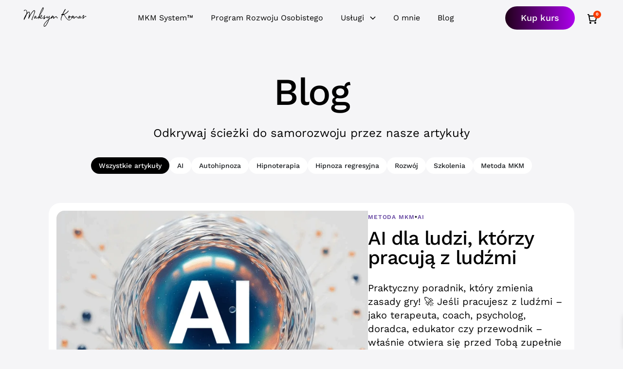

--- FILE ---
content_type: text/html; charset=UTF-8
request_url: https://maksymkomar.com/blog/wszystkie-artykuly
body_size: 17174
content:
<!doctype html><html lang="pl-PL"><head><meta charset="UTF-8"><link data-optimized="2" rel="stylesheet" href="https://maksymkomar.com/wp-content/litespeed/css/a72b60b54b3700fe6a09e741e885db62.css?ver=1e833" /><meta name="viewport" content="width=device-width, initial-scale=1"><link rel="profile" href="https://gmpg.org/xfn/11"><meta property="og:image" content="https://maksymkomar.com/wp-content/uploads/2024/06/podpis_maksymkomar.png" /><meta property="og:image:alt" content="Hipnoterapia Warszawa - maksymkomar.com" /><meta name='robots' content='index, follow, max-image-preview:large, max-snippet:-1, max-video-preview:-1' /> <script data-cfasync="false" data-pagespeed-no-defer>window.dataLayerPYS = window.dataLayerPYS || [];</script> 
 <script data-cfasync="false" data-pagespeed-no-defer>var gtm4wp_datalayer_name = "dataLayer";
	var dataLayer = dataLayer || [];
	const gtm4wp_use_sku_instead = false;
	const gtm4wp_currency = 'PLN';
	const gtm4wp_product_per_impression = 10;
	const gtm4wp_clear_ecommerce = false;</script> <title>Wszystkie artykuły - maksymkomar.com</title><link rel="canonical" href="https://maksymkomar.com/blog/wszystkie-artykuly" /><link rel="next" href="https://maksymkomar.com/blog/wszystkie-artykuly/page/2" /><meta property="og:locale" content="pl_PL" /><meta property="og:type" content="article" /><meta property="og:title" content="Wszystkie artykuły - maksymkomar.com" /><meta property="og:url" content="https://maksymkomar.com/blog/wszystkie-artykuly" /><meta property="og:site_name" content="maksymkomar.com" /><meta name="twitter:card" content="summary_large_image" /> <script type="application/ld+json" class="yoast-schema-graph">{"@context":"https://schema.org","@graph":[{"@type":"CollectionPage","@id":"https://maksymkomar.com/blog/wszystkie-artykuly","url":"https://maksymkomar.com/blog/wszystkie-artykuly","name":"Wszystkie artykuły - maksymkomar.com","isPartOf":{"@id":"https://maksymkomar.com/#website"},"primaryImageOfPage":{"@id":"https://maksymkomar.com/blog/wszystkie-artykuly#primaryimage"},"image":{"@id":"https://maksymkomar.com/blog/wszystkie-artykuly#primaryimage"},"thumbnailUrl":"https://maksymkomar.com/wp-content/uploads/2025/04/ai.png","breadcrumb":{"@id":"https://maksymkomar.com/blog/wszystkie-artykuly#breadcrumb"},"inLanguage":"pl-PL"},{"@type":"ImageObject","inLanguage":"pl-PL","@id":"https://maksymkomar.com/blog/wszystkie-artykuly#primaryimage","url":"https://maksymkomar.com/wp-content/uploads/2025/04/ai.png","contentUrl":"https://maksymkomar.com/wp-content/uploads/2025/04/ai.png","width":1596,"height":926},{"@type":"BreadcrumbList","@id":"https://maksymkomar.com/blog/wszystkie-artykuly#breadcrumb","itemListElement":[{"@type":"ListItem","position":1,"name":"Strona główna","item":"https://maksymkomar.com/"},{"@type":"ListItem","position":2,"name":"Wszystkie artykuły"}]},{"@type":"WebSite","@id":"https://maksymkomar.com/#website","url":"https://maksymkomar.com/","name":"maksymkomar.com","description":"You are Hypnosis","publisher":{"@id":"https://maksymkomar.com/#organization"},"potentialAction":[{"@type":"SearchAction","target":{"@type":"EntryPoint","urlTemplate":"https://maksymkomar.com/?s={search_term_string}"},"query-input":{"@type":"PropertyValueSpecification","valueRequired":true,"valueName":"search_term_string"}}],"inLanguage":"pl-PL"},{"@type":"Organization","@id":"https://maksymkomar.com/#organization","name":"maksymkomar.com","url":"https://maksymkomar.com/","logo":{"@type":"ImageObject","inLanguage":"pl-PL","@id":"https://maksymkomar.com/#/schema/logo/image/","url":"https://maksymkomar.com/wp-content/uploads/2024/04/cropped-cropped-Logo.png","contentUrl":"https://maksymkomar.com/wp-content/uploads/2024/04/cropped-cropped-Logo.png","width":1000,"height":307,"caption":"maksymkomar.com"},"image":{"@id":"https://maksymkomar.com/#/schema/logo/image/"}}]}</script>  <script type='application/javascript'  id='pys-version-script'>console.log('PixelYourSite Free version 10.2.1');</script> <link rel='dns-prefetch' href='//pacificbirdstudies.com' /><link rel="alternate" type="application/rss+xml" title="maksymkomar.com &raquo; Kanał z wpisami" href="https://maksymkomar.com/feed" /><link rel="alternate" type="application/rss+xml" title="maksymkomar.com &raquo; Kanał z komentarzami" href="https://maksymkomar.com/comments/feed" /><link rel="alternate" type="application/rss+xml" title="maksymkomar.com &raquo; Kanał z wpisami zaszufladkowanymi do kategorii Wszystkie artykuły" href="https://maksymkomar.com/blog/wszystkie-artykuly/feed" /> <script src="https://maksymkomar.com/wp-includes/js/jquery/jquery.min.js?ver=3.7.1" id="jquery-core-js"></script> <script id="pys-js-extra">var pysOptions = {"staticEvents":{"facebook":{"init_event":[{"delay":0,"type":"static","ajaxFire":false,"name":"PageView","pixelIds":["1105699596854872"],"eventID":"880f9b1c-26d1-464f-96bc-43f659babbb2","params":{"page_title":"Wszystkie artyku\u0142y","post_type":"category","post_id":1,"plugin":"PixelYourSite","user_role":"guest","event_url":"maksymkomar.com/blog/wszystkie-artykuly"},"e_id":"init_event","ids":[],"hasTimeWindow":false,"timeWindow":0,"woo_order":"","edd_order":""}]}},"dynamicEvents":[],"triggerEvents":[],"triggerEventTypes":[],"facebook":{"pixelIds":["1105699596854872"],"advancedMatching":{"external_id":"cafafdabddccbeaabefaeecfacbb"},"advancedMatchingEnabled":true,"removeMetadata":true,"contentParams":{"post_type":"category","post_id":1,"content_name":"Wszystkie artyku\u0142y"},"commentEventEnabled":true,"wooVariableAsSimple":false,"downloadEnabled":true,"formEventEnabled":true,"serverApiEnabled":false,"wooCRSendFromServer":false,"send_external_id":null,"enabled_medical":false,"do_not_track_medical_param":["event_url","post_title","page_title","landing_page","content_name","categories","category_name","tags"],"meta_ldu":false},"ga":{"trackingIds":["G-G55HW450X9"],"commentEventEnabled":true,"downloadEnabled":true,"formEventEnabled":true,"crossDomainEnabled":false,"crossDomainAcceptIncoming":false,"crossDomainDomains":[],"isDebugEnabled":[],"serverContainerUrls":{"G-G55HW450X9":{"enable_server_container":"1","server_container_url":"","transport_url":""}},"additionalConfig":{"G-G55HW450X9":{"first_party_collection":true}},"disableAdvertisingFeatures":false,"disableAdvertisingPersonalization":false,"wooVariableAsSimple":true,"custom_page_view_event":false},"debug":"","siteUrl":"https://maksymkomar.com","ajaxUrl":"https://maksymkomar.com/wp-admin/admin-ajax.php","ajax_event":"67b1c5e5bd","enable_remove_download_url_param":"1","cookie_duration":"7","last_visit_duration":"60","enable_success_send_form":"","ajaxForServerEvent":"1","ajaxForServerStaticEvent":"1","send_external_id":"1","external_id_expire":"180","track_cookie_for_subdomains":"1","google_consent_mode":"1","gdpr":{"ajax_enabled":false,"all_disabled_by_api":false,"facebook_disabled_by_api":false,"analytics_disabled_by_api":false,"google_ads_disabled_by_api":false,"pinterest_disabled_by_api":false,"bing_disabled_by_api":false,"externalID_disabled_by_api":false,"facebook_prior_consent_enabled":true,"analytics_prior_consent_enabled":true,"google_ads_prior_consent_enabled":null,"pinterest_prior_consent_enabled":true,"bing_prior_consent_enabled":true,"cookiebot_integration_enabled":false,"cookiebot_facebook_consent_category":"marketing","cookiebot_analytics_consent_category":"statistics","cookiebot_tiktok_consent_category":"marketing","cookiebot_google_ads_consent_category":null,"cookiebot_pinterest_consent_category":"marketing","cookiebot_bing_consent_category":"marketing","consent_magic_integration_enabled":false,"real_cookie_banner_integration_enabled":false,"cookie_notice_integration_enabled":false,"cookie_law_info_integration_enabled":false,"analytics_storage":{"enabled":true,"value":"granted","filter":false},"ad_storage":{"enabled":true,"value":"granted","filter":false},"ad_user_data":{"enabled":true,"value":"granted","filter":false},"ad_personalization":{"enabled":true,"value":"granted","filter":false}},"cookie":{"disabled_all_cookie":false,"disabled_start_session_cookie":false,"disabled_advanced_form_data_cookie":false,"disabled_landing_page_cookie":false,"disabled_first_visit_cookie":false,"disabled_trafficsource_cookie":false,"disabled_utmTerms_cookie":false,"disabled_utmId_cookie":false},"tracking_analytics":{"TrafficSource":"direct","TrafficLanding":"undefined","TrafficUtms":[],"TrafficUtmsId":[]},"GATags":{"ga_datalayer_type":"default","ga_datalayer_name":"dataLayerPYS"},"woo":{"enabled":true,"enabled_save_data_to_orders":true,"addToCartOnButtonEnabled":true,"addToCartOnButtonValueEnabled":true,"addToCartOnButtonValueOption":"price","singleProductId":null,"removeFromCartSelector":"form.woocommerce-cart-form .remove","addToCartCatchMethod":"add_cart_hook","is_order_received_page":false,"containOrderId":false},"edd":{"enabled":false},"cache_bypass":"1769287968"};
//# sourceURL=pys-js-extra</script> <link rel="https://api.w.org/" href="https://maksymkomar.com/wp-json/" /><link rel="alternate" title="JSON" type="application/json" href="https://maksymkomar.com/wp-json/wp/v2/categories/1" /><link rel="EditURI" type="application/rsd+xml" title="RSD" href="https://maksymkomar.com/xmlrpc.php?rsd" /><meta name="generator" content="WordPress 6.9" /><meta name="generator" content="WooCommerce 9.8.6" /> <script data-cfasync="false" data-pagespeed-no-defer>var dataLayer_content = {"pagePostType":"post","pagePostType2":"category-post","pageCategory":["ai","metoda-mkm","wszystkie-artykuly"]};
	dataLayer.push( dataLayer_content );</script> <script data-cfasync="false" data-pagespeed-no-defer>(function(w,d,s,l,i){w[l]=w[l]||[];w[l].push({'gtm.start':
new Date().getTime(),event:'gtm.js'});var f=d.getElementsByTagName(s)[0],
j=d.createElement(s),dl=l!='dataLayer'?'&l='+l:'';j.async=true;j.src=
'//www.googletagmanager.com/gtm.js?id='+i+dl;f.parentNode.insertBefore(j,f);
})(window,document,'script','dataLayer','GTM-MRDMBK5');</script> 
<noscript><style>.woocommerce-product-gallery{ opacity: 1 !important; }</style></noscript><link rel="icon" href="https://maksymkomar.com/wp-content/uploads/2024/06/cropped-cropped-favicon-1-192x192-2-32x32.png" sizes="32x32" /><link rel="icon" href="https://maksymkomar.com/wp-content/uploads/2024/06/cropped-cropped-favicon-1-192x192-2-192x192.png" sizes="192x192" /><link rel="apple-touch-icon" href="https://maksymkomar.com/wp-content/uploads/2024/06/cropped-cropped-favicon-1-192x192-2-180x180.png" /><meta name="msapplication-TileImage" content="https://maksymkomar.com/wp-content/uploads/2024/06/cropped-cropped-favicon-1-192x192-2-270x270.png" /></head><body class="archive category category-wszystkie-artykuly category-1 wp-custom-logo wp-theme-maksymkomar theme-maksymkomar woocommerce-no-js hfeed no-sidebar"           ><header class="header light"><div class="container"><nav>
<a class="navbar-brand" href="/">
<img src="https://maksymkomar.com/wp-content/webp-express/webp-images/uploads/2024/04/cropped-cropped-Logo.png.webp" alt="Home - maksymkomar.com"
width="130" height="40" loading="lazy"/>
</a><ul id="primary-menu" class="menu desktop"><li id="menu-item-1159" class="menu-item menu-item-type-post_type menu-item-object-page menu-item-1159"><a href="https://maksymkomar.com/mkm-system">MKM System™</a></li><li id="menu-item-3281" class="menu-item menu-item-type-taxonomy menu-item-object-product_cat menu-item-3281"><a href="https://maksymkomar.com/kategoria-produktu/program-rozwoju-osobistego">Program Rozwoju Osobistego</a></li><li id="menu-item-82" class="menu-item menu-item-type-custom menu-item-object-custom menu-item-has-children menu-item-82"><a href="#">Usługi</a><ul class="sub-menu"><li id="menu-item-337" class="menu-item menu-item-type-taxonomy menu-item-object-product_cat menu-item-337"><a href="https://maksymkomar.com/kategoria-produktu/szkolenia-stacjonarne">Szkolenia stacjonarne</a></li><li id="menu-item-338" class="menu-item menu-item-type-taxonomy menu-item-object-product_cat menu-item-338"><a href="https://maksymkomar.com/kategoria-produktu/kursy-online">Kursy online</a></li><li id="menu-item-990" class="menu-item menu-item-type-taxonomy menu-item-object-product_cat menu-item-990"><a href="https://maksymkomar.com/kategoria-produktu/audioseanse">Audioseanse</a></li><li id="menu-item-1418" class="menu-item menu-item-type-taxonomy menu-item-object-product_cat menu-item-1418"><a href="https://maksymkomar.com/kategoria-produktu/indywidualne-seanse">Indywidualne seanse / Konsultacje Psychostrategiczne</a></li><li id="menu-item-3320" class="menu-item menu-item-type-taxonomy menu-item-object-product_cat menu-item-3320"><a href="https://maksymkomar.com/kategoria-produktu/mkm-podcast">MKM Podcast</a></li></ul></li><li id="menu-item-1653" class="menu-item menu-item-type-post_type menu-item-object-page menu-item-1653"><a href="https://maksymkomar.com/o-mnie">O mnie</a></li><li id="menu-item-303" class="menu-item menu-item-type-taxonomy menu-item-object-category current-menu-item menu-item-303"><a href="https://maksymkomar.com/blog/wszystkie-artykuly" aria-current="page">Blog</a></li></ul><ul id="primary-menu" class="menu mobile"><li class="menu-item menu-item-type-post_type menu-item-object-page menu-item-1159"><a href="https://maksymkomar.com/mkm-system">MKM System™</a></li><li class="menu-item menu-item-type-taxonomy menu-item-object-product_cat menu-item-3281"><a href="https://maksymkomar.com/kategoria-produktu/program-rozwoju-osobistego">Program Rozwoju Osobistego</a></li><li class="menu-item menu-item-type-custom menu-item-object-custom menu-item-has-children menu-item-82"><a href="#">Usługi</a><ul class="sub-menu"><li class="menu-item menu-item-type-taxonomy menu-item-object-product_cat menu-item-337"><a href="https://maksymkomar.com/kategoria-produktu/szkolenia-stacjonarne">Szkolenia stacjonarne</a></li><li class="menu-item menu-item-type-taxonomy menu-item-object-product_cat menu-item-338"><a href="https://maksymkomar.com/kategoria-produktu/kursy-online">Kursy online</a></li><li class="menu-item menu-item-type-taxonomy menu-item-object-product_cat menu-item-990"><a href="https://maksymkomar.com/kategoria-produktu/audioseanse">Audioseanse</a></li><li class="menu-item menu-item-type-taxonomy menu-item-object-product_cat menu-item-1418"><a href="https://maksymkomar.com/kategoria-produktu/indywidualne-seanse">Indywidualne seanse / Konsultacje Psychostrategiczne</a></li><li class="menu-item menu-item-type-taxonomy menu-item-object-product_cat menu-item-3320"><a href="https://maksymkomar.com/kategoria-produktu/mkm-podcast">MKM Podcast</a></li></ul></li><li class="menu-item menu-item-type-post_type menu-item-object-page menu-item-1653"><a href="https://maksymkomar.com/o-mnie">O mnie</a></li><li class="menu-item menu-item-type-taxonomy menu-item-object-category current-menu-item menu-item-303"><a href="https://maksymkomar.com/blog/wszystkie-artykuly" aria-current="page">Blog</a></li></ul>                            <a href="/kategoria-produktu/kursy-online" title="Kup kurs"
class="button button--purple fw-500">Kup kurs</a><div class="cart-header xoo-wsc-cart-trigger"><div class="xoo-wsc-sc-cont"><div class="xoo-wsc-cart-trigger"><span class="xoo-wsc-sc-subt">
<span class="woocommerce-Price-amount amount"><bdi>0,00&nbsp;<span class="woocommerce-Price-currencySymbol">&#122;&#322;</span></bdi></span>			</span><div class="xoo-wsc-sc-bkcont">
<span class="xoo-wsc-sc-bki xoo-wsc-icon-basket1"></span>
<span class="xoo-wsc-sc-count">0</span></div></div></div></div>
<button class="hamburger">
<span></span>
<span></span>
<span></span>
</button></nav></div></header><section class="blog-header pt-100 pb-100"><div class="container"><div class="row"><div class="col-12 text-center"><h1 class="text--1 color-black fw-500 mb-32">Blog</h1><h2 class="text--5 color-black fw-400"> Odkrywaj ścieżki do samorozwoju przez nasze artykuły</h2><div class="categories">
<a href="https://maksymkomar.com/blog/wszystkie-artykuly"
class="item active">
Wszystkie artykuły                            </a>
<a href="https://maksymkomar.com/blog/ai"
class="item">
AI                            </a>
<a href="https://maksymkomar.com/blog/autohipnoza"
class="item">
Autohipnoza                            </a>
<a href="https://maksymkomar.com/blog/hipnoterapia"
class="item">
Hipnoterapia                            </a>
<a href="https://maksymkomar.com/blog/hipnoza-regresyjna"
class="item">
Hipnoza regresyjna                            </a>
<a href="https://maksymkomar.com/blog/rozwoj"
class="item">
Rozwój                            </a>
<a href="https://maksymkomar.com/blog/szkolenia"
class="item">
Szkolenia                            </a>
<a href="https://maksymkomar.com/blog/metoda-mkm"
class="item">
Metoda MKM                            </a></div></div></div></div></section><section class="posts pb-140"><div class="container"><div class="row"><div class="col-md-12 first post-wrapper">
<a href="https://maksymkomar.com/metoda-mkm/ai-ebook"></a><div class="post"><div class="left">
<img width="640" height="371" src="https://maksymkomar.com/wp-content/webp-express/webp-images/uploads/2025/04/ai-1024x594.png.webp" class="post-thumbnail wp-post-image" alt="" decoding="async" fetchpriority="high" srcset="https://maksymkomar.com/wp-content/webp-express/webp-images/uploads/2025/04/ai-1024x594.png.webp 1024w,  https://maksymkomar.com/wp-content/webp-express/webp-images/uploads/2025/04/ai-300x174.png.webp 300w,  https://maksymkomar.com/wp-content/webp-express/webp-images/uploads/2025/04/ai-768x446.png.webp 768w,  https://maksymkomar.com/wp-content/webp-express/webp-images/uploads/2025/04/ai-1536x891.png.webp 1536w,  https://maksymkomar.com/wp-content/webp-express/webp-images/uploads/2025/04/ai-600x348.png.webp 600w,  https://maksymkomar.com/wp-content/webp-express/webp-images/uploads/2025/04/ai.png.webp 1596w" sizes="(max-width: 640px) 100vw, 640px" /></div><div class="right"><div class="category">
<a href="https://maksymkomar.com/blog/metoda-mkm">Metoda MKM</a> • <a href="https://maksymkomar.com/blog/ai">AI</a></div><h3 class="title"><p>AI dla ludzi, którzy pracują z ludźmi</p></h3><div class="description"><p>Praktyczny poradnik, który zmienia zasady gry! 🚀 Jeśli pracujesz z ludźmi – jako terapeuta, coach, psycholog, doradca, edukator czy przewodnik – właśnie otwiera się przed Tobą zupełnie nowa era. I to jest realna zmiana reguł, której możesz doświadczyć już teraz! ⚡ Do tej pory dostęp do tych narzędzi był ograniczony.MKM – mój autorski system, który&#8230;</p></div></div></div></div><div class="col-md-6 other fadein post-wrapper">
<a href="https://maksymkomar.com/wszystkie-artykuly/psychotypy-klucz-do-zrozumienia-siebie-innych-i-budowania-swiadomego-zycia"></a><div class="post"><div class="left">
<img width="326" height="182" src="https://maksymkomar.com/wp-content/webp-express/webp-images/uploads/2025/03/psychotypt.png.webp" class="post-thumbnail wp-post-image" alt="" decoding="async" srcset="https://maksymkomar.com/wp-content/webp-express/webp-images/uploads/2025/03/psychotypt.png.webp 326w,  https://maksymkomar.com/wp-content/webp-express/webp-images/uploads/2025/03/psychotypt-300x167.png.webp 300w" sizes="(max-width: 326px) 100vw, 326px" /></div><div class="right"><div class="category"></div><h3 class="title"><p>Psychotypy: Klucz do zrozumienia siebie, innych i budowania świadomego życia</p></h3></div></div></div><div class="col-md-6 other fadein post-wrapper">
<a href="https://maksymkomar.com/szkolenia/od-pedagoga-do-hipnoterapeutki-przelomowa-podroz-katarzyny-michalak"></a><div class="post"><div class="left">
<img width="640" height="361" src="https://maksymkomar.com/wp-content/webp-express/webp-images/uploads/2025/02/katarzyna_michalak.png.webp" class="post-thumbnail wp-post-image" alt="" decoding="async" srcset="https://maksymkomar.com/wp-content/webp-express/webp-images/uploads/2025/02/katarzyna_michalak.png.webp 1000w,  https://maksymkomar.com/wp-content/webp-express/webp-images/uploads/2025/02/katarzyna_michalak-300x169.png.webp 300w,  https://maksymkomar.com/wp-content/webp-express/webp-images/uploads/2025/02/katarzyna_michalak-768x433.png.webp 768w,  https://maksymkomar.com/wp-content/webp-express/webp-images/uploads/2025/02/katarzyna_michalak-600x338.png.webp 600w" sizes="(max-width: 640px) 100vw, 640px" /></div><div class="right"><div class="category">
<a href="https://maksymkomar.com/blog/szkolenia">Szkolenia</a></div><h3 class="title"><p>Od pedagoga do hipnoterapeutki – przełomowa podróż Katarzyny Michalak</p></h3></div></div></div><div class="col-md-6 other fadein post-wrapper">
<a href="https://maksymkomar.com/seans-terapeutyczny/na-czym-polegaja-audioseanse-hipnotyczne"></a><div class="post"><div class="left">
<img width="640" height="427" src="https://maksymkomar.com/wp-content/webp-express/webp-images/uploads/2025/02/wino-1024x683.jpg.webp" class="post-thumbnail wp-post-image" alt="" decoding="async" srcset="https://maksymkomar.com/wp-content/webp-express/webp-images/uploads/2025/02/wino-1024x683.jpg.webp 1024w,  https://maksymkomar.com/wp-content/webp-express/webp-images/uploads/2025/02/wino-300x200.jpg.webp 300w,  https://maksymkomar.com/wp-content/webp-express/webp-images/uploads/2025/02/wino-768x512.jpg.webp 768w,  https://maksymkomar.com/wp-content/webp-express/webp-images/uploads/2025/02/wino-600x400.jpg.webp 600w,  https://maksymkomar.com/wp-content/webp-express/webp-images/uploads/2025/02/wino.jpg.webp 1280w" sizes="(max-width: 640px) 100vw, 640px" /></div><div class="right"><div class="category">
<a href="https://maksymkomar.com/blog/seans-terapeutyczny">Seans terapeutyczny</a></div><h3 class="title"><p>Na czym polegają audioseanse hipnotyczne?</p></h3></div></div></div><div class="col-md-6 other fadein post-wrapper">
<a href="https://maksymkomar.com/szkolenia-dla-terapeutow/od-sceptycyzmu-do-mistrzostwa-jak-jedno-szkolenie-otworzylo-mi-nowe-drzwi"></a><div class="post"><div class="left">
<img width="640" height="353" src="https://maksymkomar.com/wp-content/webp-express/webp-images/uploads/2025/02/iwona_kamiska.png.webp" class="post-thumbnail wp-post-image" alt="" decoding="async" srcset="https://maksymkomar.com/wp-content/webp-express/webp-images/uploads/2025/02/iwona_kamiska.png.webp 1000w,  https://maksymkomar.com/wp-content/webp-express/webp-images/uploads/2025/02/iwona_kamiska-300x165.png.webp 300w,  https://maksymkomar.com/wp-content/webp-express/webp-images/uploads/2025/02/iwona_kamiska-768x423.png.webp 768w,  https://maksymkomar.com/wp-content/webp-express/webp-images/uploads/2025/02/iwona_kamiska-600x331.png.webp 600w" sizes="(max-width: 640px) 100vw, 640px" /></div><div class="right"><div class="category">
<a href="https://maksymkomar.com/blog/szkolenia-dla-terapeutow">Szkolenia dla terapeutów</a></div><h3 class="title"><p>Od sceptycyzmu do mistrzostwa: Jak jedno szkolenie otworzyło mi nowe drzwi</p></h3></div></div></div><div class="col-md-6 other fadein post-wrapper">
<a href="https://maksymkomar.com/szkolenia/nie-planowalam-tego-ale-hipnoza-zmienila-moje-zycie"></a><div class="post"><div class="left">
<img width="640" height="352" src="https://maksymkomar.com/wp-content/webp-express/webp-images/uploads/2025/02/greta-stein.png.webp" class="post-thumbnail wp-post-image" alt="Greta Stein" decoding="async" srcset="https://maksymkomar.com/wp-content/webp-express/webp-images/uploads/2025/02/greta-stein.png.webp 1000w,  https://maksymkomar.com/wp-content/webp-express/webp-images/uploads/2025/02/greta-stein-300x165.png.webp 300w,  https://maksymkomar.com/wp-content/webp-express/webp-images/uploads/2025/02/greta-stein-768x422.png.webp 768w,  https://maksymkomar.com/wp-content/webp-express/webp-images/uploads/2025/02/greta-stein-600x330.png.webp 600w" sizes="(max-width: 640px) 100vw, 640px" /></div><div class="right"><div class="category">
<a href="https://maksymkomar.com/blog/szkolenia">Szkolenia</a></div><h3 class="title"><p>Nie planowałam tego, ale hipnoza zmieniła moje życie</p></h3></div></div></div><div class="col-md-6 other fadein post-wrapper">
<a href="https://maksymkomar.com/hipnoterapia/w-czym-pomaga-hipnoterapia"></a><div class="post"><div class="left">
<img width="640" height="426" src="https://maksymkomar.com/wp-content/webp-express/webp-images/uploads/2025/02/hipnoterapia-1024x682.jpg.webp" class="post-thumbnail wp-post-image" alt="" decoding="async" srcset="https://maksymkomar.com/wp-content/webp-express/webp-images/uploads/2025/02/hipnoterapia-1024x682.jpg.webp 1024w,  https://maksymkomar.com/wp-content/webp-express/webp-images/uploads/2025/02/hipnoterapia-300x200.jpg.webp 300w,  https://maksymkomar.com/wp-content/webp-express/webp-images/uploads/2025/02/hipnoterapia-768x512.jpg.webp 768w,  https://maksymkomar.com/wp-content/webp-express/webp-images/uploads/2025/02/hipnoterapia-600x400.jpg.webp 600w,  https://maksymkomar.com/wp-content/webp-express/webp-images/uploads/2025/02/hipnoterapia.jpg.webp 1280w" sizes="(max-width: 640px) 100vw, 640px" /></div><div class="right"><div class="category">
<a href="https://maksymkomar.com/blog/hipnoterapia">Hipnoterapia</a></div><h3 class="title"><p>W czym pomaga hipnoterapia?</p></h3></div></div></div><div class="col-md-6 other fadein post-wrapper">
<a href="https://maksymkomar.com/wszystkie-artykuly/jak-metoda-mkm-pomogla-uwierzyc-w-siebie-i-zaczac-dzialac"></a><div class="post"><div class="left">
<img width="640" height="355" src="https://maksymkomar.com/wp-content/webp-express/webp-images/uploads/2025/02/beata-brzezinska.png.webp" class="post-thumbnail wp-post-image" alt="" decoding="async" srcset="https://maksymkomar.com/wp-content/webp-express/webp-images/uploads/2025/02/beata-brzezinska.png.webp 1000w,  https://maksymkomar.com/wp-content/webp-express/webp-images/uploads/2025/02/beata-brzezinska-300x167.png.webp 300w,  https://maksymkomar.com/wp-content/webp-express/webp-images/uploads/2025/02/beata-brzezinska-768x426.png.webp 768w,  https://maksymkomar.com/wp-content/webp-express/webp-images/uploads/2025/02/beata-brzezinska-600x333.png.webp 600w" sizes="(max-width: 640px) 100vw, 640px" /></div><div class="right"><div class="category">
<a href="https://maksymkomar.com/blog/szkolenia">Szkolenia</a></div><h3 class="title"><p>Jak Metoda MKM pomogła uwierzyć w siebie i zacząć działać</p></h3></div></div></div><div class="col-md-6 other fadein post-wrapper">
<a href="https://maksymkomar.com/hipnoterapia/leczenie-bezsennosci-w-jaki-sposob-moze-pomoc-ci-hipnoza"></a><div class="post"><div class="left">
<img width="640" height="426" src="https://maksymkomar.com/wp-content/webp-express/webp-images/uploads/2025/02/bezsennosc-leczenie-1024x682.jpg.webp" class="post-thumbnail wp-post-image" alt="" decoding="async" srcset="https://maksymkomar.com/wp-content/webp-express/webp-images/uploads/2025/02/bezsennosc-leczenie-1024x682.jpg.webp 1024w,  https://maksymkomar.com/wp-content/webp-express/webp-images/uploads/2025/02/bezsennosc-leczenie-300x200.jpg.webp 300w,  https://maksymkomar.com/wp-content/webp-express/webp-images/uploads/2025/02/bezsennosc-leczenie-768x512.jpg.webp 768w,  https://maksymkomar.com/wp-content/webp-express/webp-images/uploads/2025/02/bezsennosc-leczenie-600x400.jpg.webp 600w,  https://maksymkomar.com/wp-content/webp-express/webp-images/uploads/2025/02/bezsennosc-leczenie.jpg.webp 1280w" sizes="(max-width: 640px) 100vw, 640px" /></div><div class="right"><div class="category">
<a href="https://maksymkomar.com/blog/hipnoterapia">Hipnoterapia</a></div><h3 class="title"><p>Leczenie bezsenności: w jaki sposób może pomóc Ci hipnoza?</p></h3></div></div></div><div class="col-md-6 other fadein post-wrapper">
<a href="https://maksymkomar.com/wszystkie-artykuly/od-rynku-nieruchomosci-do-hipnoterapii-historia-ani"></a><div class="post"><div class="left">
<img width="640" height="426" src="https://maksymkomar.com/wp-content/webp-express/webp-images/uploads/2025/01/mkm_3.jpg.webp" class="post-thumbnail wp-post-image" alt="" decoding="async" srcset="https://maksymkomar.com/wp-content/webp-express/webp-images/uploads/2025/01/mkm_3.jpg.webp 1000w,  https://maksymkomar.com/wp-content/webp-express/webp-images/uploads/2025/01/mkm_3-300x200.jpg.webp 300w,  https://maksymkomar.com/wp-content/webp-express/webp-images/uploads/2025/01/mkm_3-768x511.jpg.webp 768w,  https://maksymkomar.com/wp-content/webp-express/webp-images/uploads/2025/01/mkm_3-600x400.jpg.webp 600w" sizes="(max-width: 640px) 100vw, 640px" /></div><div class="right"><div class="category"></div><h3 class="title"><p>Od rynku nieruchomości do hipnoterapii – historia Ani</p></h3></div></div></div><div class="col-md-6 other fadein post-wrapper">
<a href="https://maksymkomar.com/wszystkie-artykuly/historia-aleksandry-palys-klienci-zglaszaja-sie-do-mnie-bo-wiedza-o-moim-szkoleniu-z-mkm"></a><div class="post"><div class="left">
<img width="640" height="364" src="https://maksymkomar.com/wp-content/webp-express/webp-images/uploads/2025/02/aleksnadra_palys.png.webp" class="post-thumbnail wp-post-image" alt="Aleksandra Pałys" decoding="async" srcset="https://maksymkomar.com/wp-content/webp-express/webp-images/uploads/2025/02/aleksnadra_palys.png.webp 1000w,  https://maksymkomar.com/wp-content/webp-express/webp-images/uploads/2025/02/aleksnadra_palys-300x171.png.webp 300w,  https://maksymkomar.com/wp-content/webp-express/webp-images/uploads/2025/02/aleksnadra_palys-768x437.png.webp 768w,  https://maksymkomar.com/wp-content/webp-express/webp-images/uploads/2025/02/aleksnadra_palys-600x341.png.webp 600w" sizes="(max-width: 640px) 100vw, 640px" /></div><div class="right"><div class="category">
<a href="https://maksymkomar.com/blog/szkolenia-dla-terapeutow">Szkolenia dla terapeutów</a></div><h3 class="title"><p>Historia Aleksandry Pałys: “klienci zgłaszają się do mnie bo wiedzą o moim szkoleniu z MKM”</p></h3></div></div></div><div class="col-md-6 other fadein post-wrapper">
<a href="https://maksymkomar.com/szkolenia/jak-zmienic-swoje-zycie-opowiesc-jednej-z-uczestniczek-szkolenia-mkm"></a><div class="post"><div class="left">
<img width="640" height="426" src="https://maksymkomar.com/wp-content/webp-express/webp-images/uploads/2025/01/mkm.png.webp" class="post-thumbnail wp-post-image" alt="" decoding="async" srcset="https://maksymkomar.com/wp-content/webp-express/webp-images/uploads/2025/01/mkm.png.webp 1000w,  https://maksymkomar.com/wp-content/webp-express/webp-images/uploads/2025/01/mkm-300x200.png.webp 300w,  https://maksymkomar.com/wp-content/webp-express/webp-images/uploads/2025/01/mkm-768x511.png.webp 768w,  https://maksymkomar.com/wp-content/webp-express/webp-images/uploads/2025/01/mkm-600x400.png.webp 600w" sizes="(max-width: 640px) 100vw, 640px" /></div><div class="right"><div class="category">
<a href="https://maksymkomar.com/blog/szkolenia">Szkolenia</a></div><h3 class="title"><p>Jak zmienić swoje życie? Opowieść jednej z uczestniczek szkolenia MKM</p></h3></div></div></div><div class="col-md-6 other fadein post-wrapper">
<a href="https://maksymkomar.com/hipnoterapia/kiedy-wiadomo-ze-hipnoterapia-pomogla"></a><div class="post"><div class="left">
<img width="640" height="426" src="https://maksymkomar.com/wp-content/webp-express/webp-images/uploads/2025/01/hipnoterapia-1024x682.jpg.webp" class="post-thumbnail wp-post-image" alt="" decoding="async" srcset="https://maksymkomar.com/wp-content/webp-express/webp-images/uploads/2025/01/hipnoterapia-1024x682.jpg.webp 1024w,  https://maksymkomar.com/wp-content/webp-express/webp-images/uploads/2025/01/hipnoterapia-300x200.jpg.webp 300w,  https://maksymkomar.com/wp-content/webp-express/webp-images/uploads/2025/01/hipnoterapia-768x512.jpg.webp 768w,  https://maksymkomar.com/wp-content/webp-express/webp-images/uploads/2025/01/hipnoterapia-600x400.jpg.webp 600w,  https://maksymkomar.com/wp-content/webp-express/webp-images/uploads/2025/01/hipnoterapia.jpg.webp 1280w" sizes="(max-width: 640px) 100vw, 640px" /></div><div class="right"><div class="category">
<a href="https://maksymkomar.com/blog/hipnoterapia">Hipnoterapia</a></div><h3 class="title"><p>Kiedy wiadomo, że Hipnoterapia pomogła?</p></h3></div></div></div><div class="col-md-6 other fadein post-wrapper">
<a href="https://maksymkomar.com/wszystkie-artykuly/jakie-sa-roznice-miedzy-hipnoza-a-medytacja"></a><div class="post"><div class="left">
<img width="640" height="426" src="https://maksymkomar.com/wp-content/webp-express/webp-images/uploads/2025/01/hipnoza_a_medytacja-1024x682.jpg.webp" class="post-thumbnail wp-post-image" alt="" decoding="async" srcset="https://maksymkomar.com/wp-content/webp-express/webp-images/uploads/2025/01/hipnoza_a_medytacja-1024x682.jpg.webp 1024w,  https://maksymkomar.com/wp-content/webp-express/webp-images/uploads/2025/01/hipnoza_a_medytacja-300x200.jpg.webp 300w,  https://maksymkomar.com/wp-content/webp-express/webp-images/uploads/2025/01/hipnoza_a_medytacja-768x512.jpg.webp 768w,  https://maksymkomar.com/wp-content/webp-express/webp-images/uploads/2025/01/hipnoza_a_medytacja-600x400.jpg.webp 600w,  https://maksymkomar.com/wp-content/webp-express/webp-images/uploads/2025/01/hipnoza_a_medytacja.jpg.webp 1280w" sizes="(max-width: 640px) 100vw, 640px" /></div><div class="right"><div class="category"></div><h3 class="title"><p>Jakie są różnice między Hipnozą a medytacją?</p></h3></div></div></div><div class="col-md-6 other fadein post-wrapper">
<a href="https://maksymkomar.com/wszystkie-artykuly/kurs-online-jako-skuteczny-trening-wystapien"></a><div class="post"><div class="left">
<img width="640" height="426" src="https://maksymkomar.com/wp-content/webp-express/webp-images/uploads/2025/01/trening_wystapien-1024x682.jpg.webp" class="post-thumbnail wp-post-image" alt="" decoding="async" srcset="https://maksymkomar.com/wp-content/webp-express/webp-images/uploads/2025/01/trening_wystapien-1024x682.jpg.webp 1024w,  https://maksymkomar.com/wp-content/webp-express/webp-images/uploads/2025/01/trening_wystapien-300x200.jpg.webp 300w,  https://maksymkomar.com/wp-content/webp-express/webp-images/uploads/2025/01/trening_wystapien-768x512.jpg.webp 768w,  https://maksymkomar.com/wp-content/webp-express/webp-images/uploads/2025/01/trening_wystapien-600x400.jpg.webp 600w,  https://maksymkomar.com/wp-content/webp-express/webp-images/uploads/2025/01/trening_wystapien.jpg.webp 1280w" sizes="(max-width: 640px) 100vw, 640px" /></div><div class="right"><div class="category"></div><h3 class="title"><p>Kurs online jako skuteczny trening wystąpień</p></h3></div></div></div><div class="col-md-6 other fadein post-wrapper">
<a href="https://maksymkomar.com/wszystkie-artykuly/kurs-online-z-negocjacji-dlaczego-warto-inwestowac-w-rozwoj-umiejetnosci-komunikacyjnych"></a><div class="post"><div class="left">
<img width="640" height="427" src="https://maksymkomar.com/wp-content/webp-express/webp-images/uploads/2025/01/kurs_negocjacji.jpg.webp" class="post-thumbnail wp-post-image" alt="" decoding="async" /></div><div class="right"><div class="category">
<a href="https://maksymkomar.com/blog/szkolenia">Szkolenia</a></div><h3 class="title"><p>Kurs online z negocjacji: dlaczego warto inwestować w rozwój umiejętności komunikacyjnych?</p></h3></div></div></div><div class="col-md-6 other fadein post-wrapper">
<a href="https://maksymkomar.com/wszystkie-artykuly/hipnoza-czy-jest-bezpieczna"></a><div class="post"><div class="left">
<img width="640" height="391" src="https://maksymkomar.com/wp-content/webp-express/webp-images/uploads/2024/12/hipnoza_2-1024x626.jpg.webp" class="post-thumbnail wp-post-image" alt="" decoding="async" srcset="https://maksymkomar.com/wp-content/webp-express/webp-images/uploads/2024/12/hipnoza_2-1024x626.jpg.webp 1024w,  https://maksymkomar.com/wp-content/webp-express/webp-images/uploads/2024/12/hipnoza_2-300x183.jpg.webp 300w,  https://maksymkomar.com/wp-content/webp-express/webp-images/uploads/2024/12/hipnoza_2-768x469.jpg.webp 768w,  https://maksymkomar.com/wp-content/webp-express/webp-images/uploads/2024/12/hipnoza_2-600x367.jpg.webp 600w,  https://maksymkomar.com/wp-content/webp-express/webp-images/uploads/2024/12/hipnoza_2.jpg.webp 1280w" sizes="(max-width: 640px) 100vw, 640px" /></div><div class="right"><div class="category">
<a href="https://maksymkomar.com/blog/hipnoterapia">Hipnoterapia</a></div><h3 class="title"><p>Hipnoza &#8211; czy jest bezpieczna?</p></h3></div></div></div><div class="col-md-6 other fadein post-wrapper">
<a href="https://maksymkomar.com/wszystkie-artykuly/co-to-jest-hipnoza-i-jak-dziala-na-podswiadomosc"></a><div class="post"><div class="left">
<img width="640" height="426" src="https://maksymkomar.com/wp-content/webp-express/webp-images/uploads/2024/12/hipnoza-1024x682.jpg.webp" class="post-thumbnail wp-post-image" alt="" decoding="async" srcset="https://maksymkomar.com/wp-content/webp-express/webp-images/uploads/2024/12/hipnoza-1024x682.jpg.webp 1024w,  https://maksymkomar.com/wp-content/webp-express/webp-images/uploads/2024/12/hipnoza-300x200.jpg.webp 300w,  https://maksymkomar.com/wp-content/webp-express/webp-images/uploads/2024/12/hipnoza-768x512.jpg.webp 768w,  https://maksymkomar.com/wp-content/webp-express/webp-images/uploads/2024/12/hipnoza-600x400.jpg.webp 600w,  https://maksymkomar.com/wp-content/webp-express/webp-images/uploads/2024/12/hipnoza.jpg.webp 1280w" sizes="(max-width: 640px) 100vw, 640px" /></div><div class="right"><div class="category">
<a href="https://maksymkomar.com/blog/hipnoterapia">Hipnoterapia</a></div><h3 class="title"><p>Co to jest Hipnoza i jak działa na podświadomość?</p></h3></div></div></div><div class="col-md-6 other fadein post-wrapper">
<a href="https://maksymkomar.com/wszystkie-artykuly/hipnoza-na-lek-przed-wystapieniami-publicznymi"></a><div class="post"><div class="left">
<img width="640" height="426" src="https://maksymkomar.com/wp-content/webp-express/webp-images/uploads/2024/11/wystapienie_publiczne.jpg.webp" class="post-thumbnail wp-post-image" alt="" decoding="async" srcset="https://maksymkomar.com/wp-content/webp-express/webp-images/uploads/2024/11/wystapienie_publiczne.jpg.webp 1000w,  https://maksymkomar.com/wp-content/webp-express/webp-images/uploads/2024/11/wystapienie_publiczne-300x200.jpg.webp 300w,  https://maksymkomar.com/wp-content/webp-express/webp-images/uploads/2024/11/wystapienie_publiczne-768x511.jpg.webp 768w,  https://maksymkomar.com/wp-content/webp-express/webp-images/uploads/2024/11/wystapienie_publiczne-600x400.jpg.webp 600w" sizes="(max-width: 640px) 100vw, 640px" /></div><div class="right"><div class="category">
<a href="https://maksymkomar.com/blog/hipnoterapia">Hipnoterapia</a></div><h3 class="title"><p>Hipnoza na lęk przed wystąpieniami publicznymi</p></h3></div></div></div><div class="col-md-6 other fadein post-wrapper">
<a href="https://maksymkomar.com/wszystkie-artykuly/dlaczego-warto-inwestowac-w-rozwoj-umiejetnosci-komunikacyjnych"></a><div class="post"><div class="left">
<img width="640" height="325" src="https://maksymkomar.com/wp-content/webp-express/webp-images/uploads/2024/12/uscisk-dloni-1024x520.jpg.webp" class="post-thumbnail wp-post-image" alt="" decoding="async" srcset="https://maksymkomar.com/wp-content/webp-express/webp-images/uploads/2024/12/uscisk-dloni-1024x520.jpg.webp 1024w,  https://maksymkomar.com/wp-content/webp-express/webp-images/uploads/2024/12/uscisk-dloni-300x152.jpg.webp 300w,  https://maksymkomar.com/wp-content/webp-express/webp-images/uploads/2024/12/uscisk-dloni-768x390.jpg.webp 768w,  https://maksymkomar.com/wp-content/webp-express/webp-images/uploads/2024/12/uscisk-dloni-600x305.jpg.webp 600w,  https://maksymkomar.com/wp-content/webp-express/webp-images/uploads/2024/12/uscisk-dloni.jpg.webp 1280w" sizes="(max-width: 640px) 100vw, 640px" /></div><div class="right"><div class="category"></div><h3 class="title"><p>Dlaczego warto inwestować w rozwój umiejętności komunikacyjnych?</p></h3></div></div></div><div class="col-md-6 other fadein post-wrapper">
<a href="https://maksymkomar.com/hipnoterapia/czy-hipnoza-moze-pomoc-w-odchudzaniu"></a><div class="post"><div class="left">
<img width="640" height="426" src="https://maksymkomar.com/wp-content/webp-express/webp-images/uploads/2024/10/hipnoza-odchudzanie-1024x682.jpg.webp" class="post-thumbnail wp-post-image" alt="" decoding="async" srcset="https://maksymkomar.com/wp-content/webp-express/webp-images/uploads/2024/10/hipnoza-odchudzanie-1024x682.jpg.webp 1024w,  https://maksymkomar.com/wp-content/webp-express/webp-images/uploads/2024/10/hipnoza-odchudzanie-300x200.jpg.webp 300w,  https://maksymkomar.com/wp-content/webp-express/webp-images/uploads/2024/10/hipnoza-odchudzanie-768x512.jpg.webp 768w,  https://maksymkomar.com/wp-content/webp-express/webp-images/uploads/2024/10/hipnoza-odchudzanie-600x400.jpg.webp 600w,  https://maksymkomar.com/wp-content/webp-express/webp-images/uploads/2024/10/hipnoza-odchudzanie.jpg.webp 1280w" sizes="(max-width: 640px) 100vw, 640px" /></div><div class="right"><div class="category">
<a href="https://maksymkomar.com/blog/hipnoterapia">Hipnoterapia</a></div><h3 class="title"><p>Czy Hipnoza może pomóc w odchudzaniu?</p></h3></div></div></div><div class="col-md-6 other fadein post-wrapper">
<a href="https://maksymkomar.com/hipnoterapia/czy-hipnoza-moze-wspomoc-walke-z-alkoholizmem"></a><div class="post"><div class="left">
<img width="640" height="426" src="https://maksymkomar.com/wp-content/webp-express/webp-images/uploads/2024/10/hipnoza-alhoholizm-1024x682.jpg.webp" class="post-thumbnail wp-post-image" alt="" decoding="async" srcset="https://maksymkomar.com/wp-content/webp-express/webp-images/uploads/2024/10/hipnoza-alhoholizm-1024x682.jpg.webp 1024w,  https://maksymkomar.com/wp-content/webp-express/webp-images/uploads/2024/10/hipnoza-alhoholizm-300x200.jpg.webp 300w,  https://maksymkomar.com/wp-content/webp-express/webp-images/uploads/2024/10/hipnoza-alhoholizm-768x511.jpg.webp 768w,  https://maksymkomar.com/wp-content/webp-express/webp-images/uploads/2024/10/hipnoza-alhoholizm-600x399.jpg.webp 600w,  https://maksymkomar.com/wp-content/webp-express/webp-images/uploads/2024/10/hipnoza-alhoholizm.jpg.webp 1280w" sizes="(max-width: 640px) 100vw, 640px" /></div><div class="right"><div class="category">
<a href="https://maksymkomar.com/blog/hipnoterapia">Hipnoterapia</a></div><h3 class="title"><p>Czy hipnoza może wspomóc walkę z alkoholizmem?</p></h3></div></div></div><div class="col-md-6 other fadein post-wrapper">
<a href="https://maksymkomar.com/wszystkie-artykuly/co-to-jest-paraliz-senny-i-czy-hipnoterapia-moze-pomoc"></a><div class="post"><div class="left">
<img width="640" height="427" src="https://maksymkomar.com/wp-content/webp-express/webp-images/uploads/2024/10/paraliz-senny-objawy-przyczyny-leczenie.jpg.webp" class="post-thumbnail wp-post-image" alt="" decoding="async" srcset="https://maksymkomar.com/wp-content/webp-express/webp-images/uploads/2024/10/paraliz-senny-objawy-przyczyny-leczenie.jpg.webp 900w,  https://maksymkomar.com/wp-content/webp-express/webp-images/uploads/2024/10/paraliz-senny-objawy-przyczyny-leczenie-300x200.jpg.webp 300w,  https://maksymkomar.com/wp-content/webp-express/webp-images/uploads/2024/10/paraliz-senny-objawy-przyczyny-leczenie-768x512.jpg.webp 768w,  https://maksymkomar.com/wp-content/webp-express/webp-images/uploads/2024/10/paraliz-senny-objawy-przyczyny-leczenie-600x400.jpg.webp 600w" sizes="(max-width: 640px) 100vw, 640px" /></div><div class="right"><div class="category">
<a href="https://maksymkomar.com/blog/hipnoterapia">Hipnoterapia</a></div><h3 class="title"><p>Co to jest paraliż senny i czy Hipnoterapia może pomóc?</p></h3></div></div></div><div class="col-md-6 other fadein post-wrapper">
<a href="https://maksymkomar.com/wszystkie-artykuly/czy-hipnoterapia-moze-pomoc-pozbyc-sie-lekow-lub-fobii"></a><div class="post"><div class="left">
<img width="640" height="416" src="https://maksymkomar.com/wp-content/webp-express/webp-images/uploads/2024/10/hipnoterapia_leki.jpg.webp" class="post-thumbnail wp-post-image" alt="" decoding="async" srcset="https://maksymkomar.com/wp-content/webp-express/webp-images/uploads/2024/10/hipnoterapia_leki.jpg.webp 1000w,  https://maksymkomar.com/wp-content/webp-express/webp-images/uploads/2024/10/hipnoterapia_leki-300x195.jpg.webp 300w,  https://maksymkomar.com/wp-content/webp-express/webp-images/uploads/2024/10/hipnoterapia_leki-768x499.jpg.webp 768w,  https://maksymkomar.com/wp-content/webp-express/webp-images/uploads/2024/10/hipnoterapia_leki-600x390.jpg.webp 600w" sizes="(max-width: 640px) 100vw, 640px" /></div><div class="right"><div class="category">
<a href="https://maksymkomar.com/blog/hipnoterapia">Hipnoterapia</a></div><h3 class="title"><p>Czy Hipnoterapia może pomóc pozbyć się lęków lub fobii?</p></h3></div></div></div><div class="col-md-6 other fadein post-wrapper">
<a href="https://maksymkomar.com/wszystkie-artykuly/rzucanie-palenia-hipnoza"></a><div class="post"><div class="left">
<img width="640" height="283" src="https://maksymkomar.com/wp-content/webp-express/webp-images/uploads/2024/07/palenie-1024x453.jpg.webp" class="post-thumbnail wp-post-image" alt="" decoding="async" srcset="https://maksymkomar.com/wp-content/webp-express/webp-images/uploads/2024/07/palenie-1024x453.jpg.webp 1024w,  https://maksymkomar.com/wp-content/webp-express/webp-images/uploads/2024/07/palenie-300x133.jpg.webp 300w,  https://maksymkomar.com/wp-content/webp-express/webp-images/uploads/2024/07/palenie-768x340.jpg.webp 768w,  https://maksymkomar.com/wp-content/webp-express/webp-images/uploads/2024/07/palenie-1536x680.jpg.webp 1536w,  https://maksymkomar.com/wp-content/webp-express/webp-images/uploads/2024/07/palenie-600x266.jpg.webp 600w,  https://maksymkomar.com/wp-content/webp-express/webp-images/uploads/2024/07/palenie.jpg.webp 1920w" sizes="(max-width: 640px) 100vw, 640px" /></div><div class="right"><div class="category"></div><h3 class="title"><p>Rzucanie palenia hipnozą</p></h3></div></div></div><div class="col-md-6 other fadein post-wrapper">
<a href="https://maksymkomar.com/wszystkie-artykuly/odchudzanie-hipnoza"></a><div class="post"><div class="left">
<img width="640" height="233" src="https://maksymkomar.com/wp-content/webp-express/webp-images/uploads/2024/07/yana-1024x373.jpg.webp" class="post-thumbnail wp-post-image" alt="" decoding="async" srcset="https://maksymkomar.com/wp-content/webp-express/webp-images/uploads/2024/07/yana-1024x373.jpg.webp 1024w,  https://maksymkomar.com/wp-content/webp-express/webp-images/uploads/2024/07/yana-300x109.jpg.webp 300w,  https://maksymkomar.com/wp-content/webp-express/webp-images/uploads/2024/07/yana-768x280.jpg.webp 768w,  https://maksymkomar.com/wp-content/webp-express/webp-images/uploads/2024/07/yana-1536x560.jpg.webp 1536w,  https://maksymkomar.com/wp-content/webp-express/webp-images/uploads/2024/07/yana-600x219.jpg.webp 600w,  https://maksymkomar.com/wp-content/webp-express/webp-images/uploads/2024/07/yana.jpg.webp 1920w" sizes="(max-width: 640px) 100vw, 640px" /></div><div class="right"><div class="category"></div><h3 class="title"><p>Odchudzanie hipnozą</p></h3></div></div></div><div class="col-md-6 other fadein post-wrapper">
<a href="https://maksymkomar.com/wszystkie-artykuly/wsparcie-leczenia-alkoholizmu-hipnoza"></a><div class="post"><div class="left">
<img width="640" height="233" src="https://maksymkomar.com/wp-content/webp-express/webp-images/uploads/2024/07/yana-1024x373.jpg.webp" class="post-thumbnail wp-post-image" alt="" decoding="async" srcset="https://maksymkomar.com/wp-content/webp-express/webp-images/uploads/2024/07/yana-1024x373.jpg.webp 1024w,  https://maksymkomar.com/wp-content/webp-express/webp-images/uploads/2024/07/yana-300x109.jpg.webp 300w,  https://maksymkomar.com/wp-content/webp-express/webp-images/uploads/2024/07/yana-768x280.jpg.webp 768w,  https://maksymkomar.com/wp-content/webp-express/webp-images/uploads/2024/07/yana-1536x560.jpg.webp 1536w,  https://maksymkomar.com/wp-content/webp-express/webp-images/uploads/2024/07/yana-600x219.jpg.webp 600w,  https://maksymkomar.com/wp-content/webp-express/webp-images/uploads/2024/07/yana.jpg.webp 1920w" sizes="(max-width: 640px) 100vw, 640px" /></div><div class="right"><div class="category"></div><h3 class="title"><p>Wsparcie leczenia alkoholizmu hipnozą</p></h3></div></div></div><div class="col-md-6 other fadein post-wrapper">
<a href="https://maksymkomar.com/metoda-mkm/historia-kasi-ktora-zostala-hipnoterapeutka"></a><div class="post"><div class="left">
<img width="640" height="421" src="https://maksymkomar.com/wp-content/webp-express/webp-images/uploads/2024/06/image-1-1024x673.jpeg.webp" class="post-thumbnail wp-post-image" alt="" decoding="async" srcset="https://maksymkomar.com/wp-content/webp-express/webp-images/uploads/2024/06/image-1-1024x673.jpeg.webp 1024w,  https://maksymkomar.com/wp-content/webp-express/webp-images/uploads/2024/06/image-1-300x197.jpeg.webp 300w,  https://maksymkomar.com/wp-content/webp-express/webp-images/uploads/2024/06/image-1-768x505.jpeg.webp 768w,  https://maksymkomar.com/wp-content/webp-express/webp-images/uploads/2024/06/image-1-600x394.jpeg.webp 600w,  https://maksymkomar.com/wp-content/webp-express/webp-images/uploads/2024/06/image-1.jpeg.webp 1170w" sizes="(max-width: 640px) 100vw, 640px" /></div><div class="right"><div class="category">
<a href="https://maksymkomar.com/blog/metoda-mkm">Metoda MKM</a></div><h3 class="title"><p>Historia Kasi, która została Hipnoterapeutką</p></h3></div></div></div><div class="col-md-6 other fadein post-wrapper">
<a href="https://maksymkomar.com/metoda-mkm/sprawdz-czy-masz-predyspozycje-do-zostania-hipnoterapeuta"></a><div class="post"><div class="left">
<img width="640" height="426" src="https://maksymkomar.com/wp-content/webp-express/webp-images/uploads/2024/06/image-1024x682.jpeg.webp" class="post-thumbnail wp-post-image" alt="" decoding="async" srcset="https://maksymkomar.com/wp-content/webp-express/webp-images/uploads/2024/06/image-1024x682.jpeg.webp 1024w,  https://maksymkomar.com/wp-content/webp-express/webp-images/uploads/2024/06/image-300x200.jpeg.webp 300w,  https://maksymkomar.com/wp-content/webp-express/webp-images/uploads/2024/06/image-768x512.jpeg.webp 768w,  https://maksymkomar.com/wp-content/webp-express/webp-images/uploads/2024/06/image-1536x1023.jpeg.webp 1536w,  https://maksymkomar.com/wp-content/webp-express/webp-images/uploads/2024/06/image-600x400.jpeg.webp 600w,  https://maksymkomar.com/wp-content/webp-express/webp-images/uploads/2024/06/image.jpeg.webp 1600w" sizes="(max-width: 640px) 100vw, 640px" /></div><div class="right"><div class="category">
<a href="https://maksymkomar.com/blog/metoda-mkm">Metoda MKM</a></div><h3 class="title"><p>Sprawdź czy masz predyspozycje do zostania Hipnoterapeutą?</p></h3></div></div></div><div class="col-md-6 other fadein post-wrapper">
<a href="https://maksymkomar.com/autohipnoza/jak-odzyskac-rownowage-zyciowa-i-wewnetrzny-spokoj"></a><div class="post"><div class="left">
<img width="640" height="426" src="https://maksymkomar.com/wp-content/webp-express/webp-images/uploads/2024/05/young-pretty-woman-home-sitting-modern-chair-front-window-relaxing-her-living-room_Easy-Resize.com_-1024x682.jpg.webp" class="post-thumbnail wp-post-image" alt="" decoding="async" srcset="https://maksymkomar.com/wp-content/webp-express/webp-images/uploads/2024/05/young-pretty-woman-home-sitting-modern-chair-front-window-relaxing-her-living-room_Easy-Resize.com_-1024x682.jpg.webp 1024w,  https://maksymkomar.com/wp-content/webp-express/webp-images/uploads/2024/05/young-pretty-woman-home-sitting-modern-chair-front-window-relaxing-her-living-room_Easy-Resize.com_-300x200.jpg.webp 300w,  https://maksymkomar.com/wp-content/webp-express/webp-images/uploads/2024/05/young-pretty-woman-home-sitting-modern-chair-front-window-relaxing-her-living-room_Easy-Resize.com_-768x512.jpg.webp 768w,  https://maksymkomar.com/wp-content/webp-express/webp-images/uploads/2024/05/young-pretty-woman-home-sitting-modern-chair-front-window-relaxing-her-living-room_Easy-Resize.com_-600x400.jpg.webp 600w,  https://maksymkomar.com/wp-content/webp-express/webp-images/uploads/2024/05/young-pretty-woman-home-sitting-modern-chair-front-window-relaxing-her-living-room_Easy-Resize.com_.jpg.webp 1280w" sizes="(max-width: 640px) 100vw, 640px" /></div><div class="right"><div class="category">
<a href="https://maksymkomar.com/blog/autohipnoza">Autohipnoza</a> • <a href="https://maksymkomar.com/blog/seans-terapeutyczny">Seans terapeutyczny</a></div><h3 class="title"><p>Jak odzyskać równowagę życiową i wewnętrzny spokój?</p></h3></div></div></div><div class="col-md-6 other fadein post-wrapper">
<a href="https://maksymkomar.com/hipnoterapia/jak-przeksztalcic-problemy-ze-snem-w-zdrowy-sen"></a><div class="post"><div class="left">
<img width="640" height="426" src="https://maksymkomar.com/wp-content/webp-express/webp-images/uploads/2024/05/young-beautiful-woman-lying-bed-early-morning_Easy-Resize.com_-1024x682.jpg.webp" class="post-thumbnail wp-post-image" alt="" decoding="async" srcset="https://maksymkomar.com/wp-content/webp-express/webp-images/uploads/2024/05/young-beautiful-woman-lying-bed-early-morning_Easy-Resize.com_-1024x682.jpg.webp 1024w,  https://maksymkomar.com/wp-content/webp-express/webp-images/uploads/2024/05/young-beautiful-woman-lying-bed-early-morning_Easy-Resize.com_-300x200.jpg.webp 300w,  https://maksymkomar.com/wp-content/webp-express/webp-images/uploads/2024/05/young-beautiful-woman-lying-bed-early-morning_Easy-Resize.com_-768x512.jpg.webp 768w,  https://maksymkomar.com/wp-content/webp-express/webp-images/uploads/2024/05/young-beautiful-woman-lying-bed-early-morning_Easy-Resize.com_-600x400.jpg.webp 600w,  https://maksymkomar.com/wp-content/webp-express/webp-images/uploads/2024/05/young-beautiful-woman-lying-bed-early-morning_Easy-Resize.com_.jpg.webp 1280w" sizes="(max-width: 640px) 100vw, 640px" /></div><div class="right"><div class="category">
<a href="https://maksymkomar.com/blog/seans-terapeutyczny">Seans terapeutyczny</a> • <a href="https://maksymkomar.com/blog/hipnoterapia">Hipnoterapia</a></div><h3 class="title"><p>Jak przekształcić problemy ze snem w zdrowy sen?</p></h3></div></div></div><div class="col-md-6 other fadein post-wrapper">
<a href="https://maksymkomar.com/szkolenia-dla-terapeutow/jak-zostac-ekspertem-nr-1-w-nowym-dobrze-platnym-zawodzie-terapeuty-metody-mkm"></a><div class="post"><div class="left">
<img width="640" height="426" src="https://maksymkomar.com/wp-content/webp-express/webp-images/uploads/2024/05/sided-view-young-girl-talking-therapist_Easy-Resize.com_-1-1024x682.jpg.webp" class="post-thumbnail wp-post-image" alt="" decoding="async" srcset="https://maksymkomar.com/wp-content/webp-express/webp-images/uploads/2024/05/sided-view-young-girl-talking-therapist_Easy-Resize.com_-1-1024x682.jpg.webp 1024w,  https://maksymkomar.com/wp-content/webp-express/webp-images/uploads/2024/05/sided-view-young-girl-talking-therapist_Easy-Resize.com_-1-300x200.jpg.webp 300w,  https://maksymkomar.com/wp-content/webp-express/webp-images/uploads/2024/05/sided-view-young-girl-talking-therapist_Easy-Resize.com_-1-768x511.jpg.webp 768w,  https://maksymkomar.com/wp-content/webp-express/webp-images/uploads/2024/05/sided-view-young-girl-talking-therapist_Easy-Resize.com_-1-600x399.jpg.webp 600w,  https://maksymkomar.com/wp-content/webp-express/webp-images/uploads/2024/05/sided-view-young-girl-talking-therapist_Easy-Resize.com_-1.jpg.webp 1280w" sizes="(max-width: 640px) 100vw, 640px" /></div><div class="right"><div class="category">
<a href="https://maksymkomar.com/blog/rozwoj">Rozwój</a> • <a href="https://maksymkomar.com/blog/szkolenia">Szkolenia</a> • <a href="https://maksymkomar.com/blog/szkolenia-dla-terapeutow">Szkolenia dla terapeutów</a></div><h3 class="title"><p>Jak zostać ekspertem nr 1 w nowym  dobrze płatnym zawodzie Terapeuty Metody MKM?</p></h3></div></div></div><div class="col-md-6 other fadein post-wrapper">
<a href="https://maksymkomar.com/hipnoterapia/klient-w-jeden-seans-pozbyl-sie-jakania-z-ktorym-borykal-sie-przez-25-lat"></a><div class="post"><div class="left">
<img width="640" height="426" src="https://maksymkomar.com/wp-content/webp-express/webp-images/uploads/2024/05/IMG_9115_Easy-Resize.com_-1024x682.jpg.webp" class="post-thumbnail wp-post-image" alt="" decoding="async" srcset="https://maksymkomar.com/wp-content/webp-express/webp-images/uploads/2024/05/IMG_9115_Easy-Resize.com_-1024x682.jpg.webp 1024w,  https://maksymkomar.com/wp-content/webp-express/webp-images/uploads/2024/05/IMG_9115_Easy-Resize.com_-300x200.jpg.webp 300w,  https://maksymkomar.com/wp-content/webp-express/webp-images/uploads/2024/05/IMG_9115_Easy-Resize.com_-768x512.jpg.webp 768w,  https://maksymkomar.com/wp-content/webp-express/webp-images/uploads/2024/05/IMG_9115_Easy-Resize.com_-600x400.jpg.webp 600w,  https://maksymkomar.com/wp-content/webp-express/webp-images/uploads/2024/05/IMG_9115_Easy-Resize.com_.jpg.webp 1280w" sizes="(max-width: 640px) 100vw, 640px" /></div><div class="right"><div class="category">
<a href="https://maksymkomar.com/blog/hipnoterapia">Hipnoterapia</a></div><h3 class="title"><p>Klient w jeden seans pozbył się jąkania, z którym borykał się przez 25 lat</p></h3></div></div></div><div class="col-md-6 other fadein post-wrapper">
<a href="https://maksymkomar.com/hipnoterapia/wewnetrzne-dziecko-co-to-jest-i-jak-wplywa-na-nasze-zycie"></a><div class="post"><div class="left">
<img width="640" height="426" src="https://maksymkomar.com/wp-content/webp-express/webp-images/uploads/2024/05/Happy-young-mother-hugging-her-son-1449682_Easy-Resize.com-1-1024x682.jpg.webp" class="post-thumbnail wp-post-image" alt="" decoding="async" srcset="https://maksymkomar.com/wp-content/webp-express/webp-images/uploads/2024/05/Happy-young-mother-hugging-her-son-1449682_Easy-Resize.com-1-1024x682.jpg.webp 1024w,  https://maksymkomar.com/wp-content/webp-express/webp-images/uploads/2024/05/Happy-young-mother-hugging-her-son-1449682_Easy-Resize.com-1-300x200.jpg.webp 300w,  https://maksymkomar.com/wp-content/webp-express/webp-images/uploads/2024/05/Happy-young-mother-hugging-her-son-1449682_Easy-Resize.com-1-768x512.jpg.webp 768w,  https://maksymkomar.com/wp-content/webp-express/webp-images/uploads/2024/05/Happy-young-mother-hugging-her-son-1449682_Easy-Resize.com-1-600x400.jpg.webp 600w,  https://maksymkomar.com/wp-content/webp-express/webp-images/uploads/2024/05/Happy-young-mother-hugging-her-son-1449682_Easy-Resize.com-1.jpg.webp 1280w" sizes="(max-width: 640px) 100vw, 640px" /></div><div class="right"><div class="category">
<a href="https://maksymkomar.com/blog/hipnoza-regresyjna">Hipnoza regresyjna</a> • <a href="https://maksymkomar.com/blog/hipnoterapia">Hipnoterapia</a></div><h3 class="title"><p>Wewnętrzne dziecko: co to jest i jak wpływa na nasze życie?</p></h3></div></div></div><div class="col-md-6 other fadein post-wrapper">
<a href="https://maksymkomar.com/hipnoterapia/jak-wspomoc-efekty-hipnozy"></a><div class="post"><div class="left">
<img width="640" height="427" src="https://maksymkomar.com/wp-content/webp-express/webp-images/uploads/2024/05/Alona-Ruban15139-Edit_Easy-Resize.com_-1024x683.jpg.webp" class="post-thumbnail wp-post-image" alt="" decoding="async" srcset="https://maksymkomar.com/wp-content/webp-express/webp-images/uploads/2024/05/Alona-Ruban15139-Edit_Easy-Resize.com_-1024x683.jpg.webp 1024w,  https://maksymkomar.com/wp-content/webp-express/webp-images/uploads/2024/05/Alona-Ruban15139-Edit_Easy-Resize.com_-300x200.jpg.webp 300w,  https://maksymkomar.com/wp-content/webp-express/webp-images/uploads/2024/05/Alona-Ruban15139-Edit_Easy-Resize.com_-768x512.jpg.webp 768w,  https://maksymkomar.com/wp-content/webp-express/webp-images/uploads/2024/05/Alona-Ruban15139-Edit_Easy-Resize.com_-600x400.jpg.webp 600w,  https://maksymkomar.com/wp-content/webp-express/webp-images/uploads/2024/05/Alona-Ruban15139-Edit_Easy-Resize.com_.jpg.webp 1280w" sizes="(max-width: 640px) 100vw, 640px" /></div><div class="right"><div class="category">
<a href="https://maksymkomar.com/blog/seans-terapeutyczny">Seans terapeutyczny</a> • <a href="https://maksymkomar.com/blog/hipnoterapia">Hipnoterapia</a></div><h3 class="title"><p>Jak wspomóc efekty hipnozy?</p></h3></div></div></div><div class="col-md-6 other fadein post-wrapper">
<a href="https://maksymkomar.com/hipnoterapia/jak-pozbyc-sie-agorafobii-i-lekow-spolecznych"></a><div class="post"><div class="left">
<img width="640" height="426" src="https://maksymkomar.com/wp-content/webp-express/webp-images/uploads/2024/05/Girl-on-the-ice-of-frozen-lake-1363027_Easy-Resize.com_-1024x682.jpg.webp" class="post-thumbnail wp-post-image" alt="" decoding="async" srcset="https://maksymkomar.com/wp-content/webp-express/webp-images/uploads/2024/05/Girl-on-the-ice-of-frozen-lake-1363027_Easy-Resize.com_-1024x682.jpg.webp 1024w,  https://maksymkomar.com/wp-content/webp-express/webp-images/uploads/2024/05/Girl-on-the-ice-of-frozen-lake-1363027_Easy-Resize.com_-300x200.jpg.webp 300w,  https://maksymkomar.com/wp-content/webp-express/webp-images/uploads/2024/05/Girl-on-the-ice-of-frozen-lake-1363027_Easy-Resize.com_-768x512.jpg.webp 768w,  https://maksymkomar.com/wp-content/webp-express/webp-images/uploads/2024/05/Girl-on-the-ice-of-frozen-lake-1363027_Easy-Resize.com_-600x400.jpg.webp 600w,  https://maksymkomar.com/wp-content/webp-express/webp-images/uploads/2024/05/Girl-on-the-ice-of-frozen-lake-1363027_Easy-Resize.com_.jpg.webp 1280w" sizes="(max-width: 640px) 100vw, 640px" /></div><div class="right"><div class="category">
<a href="https://maksymkomar.com/blog/rozwoj">Rozwój</a> • <a href="https://maksymkomar.com/blog/hipnoterapia">Hipnoterapia</a></div><h3 class="title"><p>Jak pozbyć się agorafobii i lęków społecznych?</p></h3></div></div></div><div class="col-md-6 other fadein post-wrapper">
<a href="https://maksymkomar.com/hipnoterapia/jak-dziala-hipnoza-wprowadzenie-do-technik-i-metod-hipnoterapii"></a><div class="post"><div class="left">
<img width="640" height="446" src="https://maksymkomar.com/wp-content/webp-express/webp-images/uploads/2024/05/Alona-Ruban15064-Edit_Easy-Resize.com_-1024x713.jpg.webp" class="post-thumbnail wp-post-image" alt="" decoding="async" srcset="https://maksymkomar.com/wp-content/webp-express/webp-images/uploads/2024/05/Alona-Ruban15064-Edit_Easy-Resize.com_-1024x713.jpg.webp 1024w,  https://maksymkomar.com/wp-content/webp-express/webp-images/uploads/2024/05/Alona-Ruban15064-Edit_Easy-Resize.com_-300x209.jpg.webp 300w,  https://maksymkomar.com/wp-content/webp-express/webp-images/uploads/2024/05/Alona-Ruban15064-Edit_Easy-Resize.com_-768x535.jpg.webp 768w,  https://maksymkomar.com/wp-content/webp-express/webp-images/uploads/2024/05/Alona-Ruban15064-Edit_Easy-Resize.com_-600x418.jpg.webp 600w,  https://maksymkomar.com/wp-content/webp-express/webp-images/uploads/2024/05/Alona-Ruban15064-Edit_Easy-Resize.com_.jpg.webp 1280w" sizes="(max-width: 640px) 100vw, 640px" /></div><div class="right"><div class="category">
<a href="https://maksymkomar.com/blog/seans-terapeutyczny">Seans terapeutyczny</a> • <a href="https://maksymkomar.com/blog/hipnoterapia">Hipnoterapia</a></div><h3 class="title"><p>Jak działa hipnoza? Wprowadzenie do technik i metod hipnoterapii</p></h3></div></div></div><div class="col-md-6 other fadein post-wrapper">
<a href="https://maksymkomar.com/szkolenia-dla-terapeutow/czy-mozna-nauczyc-sie-hipnozy-on-line"></a><div class="post"><div class="left">
<img width="640" height="479" src="https://maksymkomar.com/wp-content/webp-express/webp-images/uploads/2024/05/Zrzut-ekranu-2023-08-10-o-18.33.31_Easy-Resize.com_-1024x766.jpg.webp" class="post-thumbnail wp-post-image" alt="" decoding="async" srcset="https://maksymkomar.com/wp-content/webp-express/webp-images/uploads/2024/05/Zrzut-ekranu-2023-08-10-o-18.33.31_Easy-Resize.com_-1024x766.jpg.webp 1024w,  https://maksymkomar.com/wp-content/webp-express/webp-images/uploads/2024/05/Zrzut-ekranu-2023-08-10-o-18.33.31_Easy-Resize.com_-300x225.jpg.webp 300w,  https://maksymkomar.com/wp-content/webp-express/webp-images/uploads/2024/05/Zrzut-ekranu-2023-08-10-o-18.33.31_Easy-Resize.com_-768x575.jpg.webp 768w,  https://maksymkomar.com/wp-content/webp-express/webp-images/uploads/2024/05/Zrzut-ekranu-2023-08-10-o-18.33.31_Easy-Resize.com_-600x449.jpg.webp 600w,  https://maksymkomar.com/wp-content/webp-express/webp-images/uploads/2024/05/Zrzut-ekranu-2023-08-10-o-18.33.31_Easy-Resize.com_.jpg.webp 1280w" sizes="(max-width: 640px) 100vw, 640px" /></div><div class="right"><div class="category">
<a href="https://maksymkomar.com/blog/rozwoj">Rozwój</a> • <a href="https://maksymkomar.com/blog/szkolenia-dla-terapeutow">Szkolenia dla terapeutów</a></div><h3 class="title"><p>Czy można nauczyć się hipnozy on-line?</p></h3></div></div></div><div class="col-md-6 other fadein post-wrapper">
<a href="https://maksymkomar.com/szkolenia-dla-terapeutow/hipnoza-niewerbalna-wyzszy-poziom-hipnoterapii"></a><div class="post"><div class="left">
<img width="640" height="638" src="https://maksymkomar.com/wp-content/webp-express/webp-images/uploads/2024/05/DSCF9495-1024x1021.jpg.webp" class="post-thumbnail wp-post-image" alt="" decoding="async" srcset="https://maksymkomar.com/wp-content/webp-express/webp-images/uploads/2024/05/DSCF9495-1024x1021.jpg.webp 1024w,  https://maksymkomar.com/wp-content/webp-express/webp-images/uploads/2024/05/DSCF9495-300x300.jpg.webp 300w,  https://maksymkomar.com/wp-content/webp-express/webp-images/uploads/2024/05/DSCF9495-150x150.jpg.webp 150w,  https://maksymkomar.com/wp-content/webp-express/webp-images/uploads/2024/05/DSCF9495-768x766.jpg.webp 768w,  https://maksymkomar.com/wp-content/webp-express/webp-images/uploads/2024/05/DSCF9495-1536x1532.jpg.webp 1536w,  https://maksymkomar.com/wp-content/webp-express/webp-images/uploads/2024/05/DSCF9495-600x598.jpg.webp 600w,  https://maksymkomar.com/wp-content/webp-express/webp-images/uploads/2024/05/DSCF9495-100x100.jpg.webp 100w,  https://maksymkomar.com/wp-content/webp-express/webp-images/uploads/2024/05/DSCF9495.jpg.webp 1920w" sizes="(max-width: 640px) 100vw, 640px" /></div><div class="right"><div class="category">
<a href="https://maksymkomar.com/blog/szkolenia">Szkolenia</a> • <a href="https://maksymkomar.com/blog/szkolenia-dla-terapeutow">Szkolenia dla terapeutów</a></div><h3 class="title"><p>Hipnoza niewerbalna &#8211; wyższy poziom hipnoterapii</p></h3></div></div></div><div class="col-md-6 other fadein post-wrapper">
<a href="https://maksymkomar.com/szkolenia-dla-terapeutow/jak-zostac-skutecznym-hipnoterapeuta"></a><div class="post"><div class="left">
<img width="640" height="475" src="https://maksymkomar.com/wp-content/webp-express/webp-images/uploads/2024/05/Projekt-bez-nazwy-20_Easy-Resize.com_-2-1024x760.jpg.webp" class="post-thumbnail wp-post-image" alt="" decoding="async" srcset="https://maksymkomar.com/wp-content/webp-express/webp-images/uploads/2024/05/Projekt-bez-nazwy-20_Easy-Resize.com_-2-1024x760.jpg.webp 1024w,  https://maksymkomar.com/wp-content/webp-express/webp-images/uploads/2024/05/Projekt-bez-nazwy-20_Easy-Resize.com_-2-300x223.jpg.webp 300w,  https://maksymkomar.com/wp-content/webp-express/webp-images/uploads/2024/05/Projekt-bez-nazwy-20_Easy-Resize.com_-2-768x570.jpg.webp 768w,  https://maksymkomar.com/wp-content/webp-express/webp-images/uploads/2024/05/Projekt-bez-nazwy-20_Easy-Resize.com_-2-600x445.jpg.webp 600w,  https://maksymkomar.com/wp-content/webp-express/webp-images/uploads/2024/05/Projekt-bez-nazwy-20_Easy-Resize.com_-2.jpg.webp 1280w" sizes="(max-width: 640px) 100vw, 640px" /></div><div class="right"><div class="category">
<a href="https://maksymkomar.com/blog/szkolenia">Szkolenia</a> • <a href="https://maksymkomar.com/blog/szkolenia-dla-terapeutow">Szkolenia dla terapeutów</a></div><h3 class="title"><p>Jak zostać skutecznym Hipnoterapeutą?</p></h3></div></div></div><div class="col-md-6 other fadein post-wrapper">
<a href="https://maksymkomar.com/szkolenia-dla-terapeutow/hipnoza-regresyjna-kurs-online"></a><div class="post"><div class="left">
<img width="640" height="475" src="https://maksymkomar.com/wp-content/webp-express/webp-images/uploads/2024/05/Projekt-bez-nazwy-22_Easy-Resize.com_-1024x760.jpg.webp" class="post-thumbnail wp-post-image" alt="" decoding="async" srcset="https://maksymkomar.com/wp-content/webp-express/webp-images/uploads/2024/05/Projekt-bez-nazwy-22_Easy-Resize.com_-1024x760.jpg.webp 1024w,  https://maksymkomar.com/wp-content/webp-express/webp-images/uploads/2024/05/Projekt-bez-nazwy-22_Easy-Resize.com_-300x223.jpg.webp 300w,  https://maksymkomar.com/wp-content/webp-express/webp-images/uploads/2024/05/Projekt-bez-nazwy-22_Easy-Resize.com_-768x570.jpg.webp 768w,  https://maksymkomar.com/wp-content/webp-express/webp-images/uploads/2024/05/Projekt-bez-nazwy-22_Easy-Resize.com_-600x445.jpg.webp 600w,  https://maksymkomar.com/wp-content/webp-express/webp-images/uploads/2024/05/Projekt-bez-nazwy-22_Easy-Resize.com_.jpg.webp 1280w" sizes="(max-width: 640px) 100vw, 640px" /></div><div class="right"><div class="category">
<a href="https://maksymkomar.com/blog/szkolenia">Szkolenia</a> • <a href="https://maksymkomar.com/blog/hipnoza-regresyjna">Hipnoza regresyjna</a> • <a href="https://maksymkomar.com/blog/szkolenia-dla-terapeutow">Szkolenia dla terapeutów</a></div><h3 class="title"><p>Hipnoza regresyjna &#8211; kurs online</p></h3></div></div></div><div class="col-md-6 other fadein post-wrapper">
<a href="https://maksymkomar.com/szkolenia-dla-terapeutow/30-sposobow-na-wypromowanie-gabinetu-terapeutycznego-lub-psychologicznego"></a><div class="post"><div class="left">
<img width="640" height="475" src="https://maksymkomar.com/wp-content/webp-express/webp-images/uploads/2024/05/Projekt-bez-nazwy-23_Easy-Resize.com_-1024x760.jpg.webp" class="post-thumbnail wp-post-image" alt="" decoding="async" srcset="https://maksymkomar.com/wp-content/webp-express/webp-images/uploads/2024/05/Projekt-bez-nazwy-23_Easy-Resize.com_-1024x760.jpg.webp 1024w,  https://maksymkomar.com/wp-content/webp-express/webp-images/uploads/2024/05/Projekt-bez-nazwy-23_Easy-Resize.com_-300x223.jpg.webp 300w,  https://maksymkomar.com/wp-content/webp-express/webp-images/uploads/2024/05/Projekt-bez-nazwy-23_Easy-Resize.com_-768x570.jpg.webp 768w,  https://maksymkomar.com/wp-content/webp-express/webp-images/uploads/2024/05/Projekt-bez-nazwy-23_Easy-Resize.com_-600x445.jpg.webp 600w,  https://maksymkomar.com/wp-content/webp-express/webp-images/uploads/2024/05/Projekt-bez-nazwy-23_Easy-Resize.com_.jpg.webp 1280w" sizes="(max-width: 640px) 100vw, 640px" /></div><div class="right"><div class="category">
<a href="https://maksymkomar.com/blog/szkolenia">Szkolenia</a> • <a href="https://maksymkomar.com/blog/szkolenia-dla-terapeutow">Szkolenia dla terapeutów</a></div><h3 class="title"><p>30 sposobów na wypromowanie gabinetu terapeutycznego lub psychologicznego</p></h3></div></div></div><div class="col-md-6 other fadein post-wrapper">
<a href="https://maksymkomar.com/hipnoterapia/zaufanie-do-siebie"></a><div class="post"><div class="left">
<img width="640" height="475" src="https://maksymkomar.com/wp-content/webp-express/webp-images/uploads/2024/05/Projekt-bez-nazwy-28_Easy-Resize.com_-1024x760.jpg.webp" class="post-thumbnail wp-post-image" alt="" decoding="async" srcset="https://maksymkomar.com/wp-content/webp-express/webp-images/uploads/2024/05/Projekt-bez-nazwy-28_Easy-Resize.com_-1024x760.jpg.webp 1024w,  https://maksymkomar.com/wp-content/webp-express/webp-images/uploads/2024/05/Projekt-bez-nazwy-28_Easy-Resize.com_-300x223.jpg.webp 300w,  https://maksymkomar.com/wp-content/webp-express/webp-images/uploads/2024/05/Projekt-bez-nazwy-28_Easy-Resize.com_-768x570.jpg.webp 768w,  https://maksymkomar.com/wp-content/webp-express/webp-images/uploads/2024/05/Projekt-bez-nazwy-28_Easy-Resize.com_-600x445.jpg.webp 600w,  https://maksymkomar.com/wp-content/webp-express/webp-images/uploads/2024/05/Projekt-bez-nazwy-28_Easy-Resize.com_.jpg.webp 1280w" sizes="(max-width: 640px) 100vw, 640px" /></div><div class="right"><div class="category">
<a href="https://maksymkomar.com/blog/hipnoterapia">Hipnoterapia</a></div><h3 class="title"><p>Zaufanie do siebie</p></h3></div></div></div><div class="col-md-6 other fadein post-wrapper">
<a href="https://maksymkomar.com/hipnoterapia/potega-podswiadomosci"></a><div class="post"><div class="left">
<img width="640" height="475" src="https://maksymkomar.com/wp-content/webp-express/webp-images/uploads/2024/05/Projekt-bez-nazwy-29_Easy-Resize.com_-1-1024x760.jpg.webp" class="post-thumbnail wp-post-image" alt="" decoding="async" srcset="https://maksymkomar.com/wp-content/webp-express/webp-images/uploads/2024/05/Projekt-bez-nazwy-29_Easy-Resize.com_-1-1024x760.jpg.webp 1024w,  https://maksymkomar.com/wp-content/webp-express/webp-images/uploads/2024/05/Projekt-bez-nazwy-29_Easy-Resize.com_-1-300x223.jpg.webp 300w,  https://maksymkomar.com/wp-content/webp-express/webp-images/uploads/2024/05/Projekt-bez-nazwy-29_Easy-Resize.com_-1-768x570.jpg.webp 768w,  https://maksymkomar.com/wp-content/webp-express/webp-images/uploads/2024/05/Projekt-bez-nazwy-29_Easy-Resize.com_-1-600x445.jpg.webp 600w,  https://maksymkomar.com/wp-content/webp-express/webp-images/uploads/2024/05/Projekt-bez-nazwy-29_Easy-Resize.com_-1.jpg.webp 1280w" sizes="(max-width: 640px) 100vw, 640px" /></div><div class="right"><div class="category">
<a href="https://maksymkomar.com/blog/hipnoterapia">Hipnoterapia</a></div><h3 class="title"><p>Potęga podświadomości</p></h3></div></div></div><div class="col-md-6 other fadein post-wrapper">
<a href="https://maksymkomar.com/hipnoterapia/1058-2"></a><div class="post"><div class="left">
<img width="640" height="475" src="https://maksymkomar.com/wp-content/webp-express/webp-images/uploads/2024/05/Projekt-bez-nazwy-30_Easy-Resize.com_-1-1024x760.jpg.webp" class="post-thumbnail wp-post-image" alt="" decoding="async" srcset="https://maksymkomar.com/wp-content/webp-express/webp-images/uploads/2024/05/Projekt-bez-nazwy-30_Easy-Resize.com_-1-1024x760.jpg.webp 1024w,  https://maksymkomar.com/wp-content/webp-express/webp-images/uploads/2024/05/Projekt-bez-nazwy-30_Easy-Resize.com_-1-300x223.jpg.webp 300w,  https://maksymkomar.com/wp-content/webp-express/webp-images/uploads/2024/05/Projekt-bez-nazwy-30_Easy-Resize.com_-1-768x570.jpg.webp 768w,  https://maksymkomar.com/wp-content/webp-express/webp-images/uploads/2024/05/Projekt-bez-nazwy-30_Easy-Resize.com_-1-600x445.jpg.webp 600w,  https://maksymkomar.com/wp-content/webp-express/webp-images/uploads/2024/05/Projekt-bez-nazwy-30_Easy-Resize.com_-1.jpg.webp 1280w" sizes="(max-width: 640px) 100vw, 640px" /></div><div class="right"><div class="category">
<a href="https://maksymkomar.com/blog/szkolenia-dla-terapeutow">Szkolenia dla terapeutów</a> • <a href="https://maksymkomar.com/blog/hipnoterapia">Hipnoterapia</a></div><h3 class="title"><p>Hipnoterapia daje dużo szybsze efekty niż psychoterapia </p></h3></div></div></div><div class="col-md-6 other fadein post-wrapper">
<a href="https://maksymkomar.com/hipnoterapia/czy-zawsze-stosuje-hipnoze-w-sesjach-terapeutycznych"></a><div class="post"><div class="left">
<img width="640" height="427" src="https://maksymkomar.com/wp-content/webp-express/webp-images/uploads/2024/05/czy-zawsze-stosuje-hipnoze-1024x683.jpg.webp" class="post-thumbnail wp-post-image" alt="" decoding="async" srcset="https://maksymkomar.com/wp-content/webp-express/webp-images/uploads/2024/05/czy-zawsze-stosuje-hipnoze-1024x683.jpg.webp 1024w,  https://maksymkomar.com/wp-content/webp-express/webp-images/uploads/2024/05/czy-zawsze-stosuje-hipnoze-300x200.jpg.webp 300w,  https://maksymkomar.com/wp-content/webp-express/webp-images/uploads/2024/05/czy-zawsze-stosuje-hipnoze-768x512.jpg.webp 768w,  https://maksymkomar.com/wp-content/webp-express/webp-images/uploads/2024/05/czy-zawsze-stosuje-hipnoze-600x400.jpg.webp 600w,  https://maksymkomar.com/wp-content/webp-express/webp-images/uploads/2024/05/czy-zawsze-stosuje-hipnoze.jpg.webp 1232w" sizes="(max-width: 640px) 100vw, 640px" /></div><div class="right"><div class="category">
<a href="https://maksymkomar.com/blog/hipnoterapia">Hipnoterapia</a></div><h3 class="title"><p>Czy zawsze stosuję hipnozę w sesjach terapeutycznych?</p></h3></div></div></div><div class="col-md-6 other fadein post-wrapper">
<a href="https://maksymkomar.com/hipnoterapia/jak-nauczyc-sie-mowic-nie-z-komfortem-dla-siebie"></a><div class="post"><div class="left">
<img width="640" height="427" src="https://maksymkomar.com/wp-content/webp-express/webp-images/uploads/2024/05/jak-nauczyc-sie-mowic-nie-1024x683.jpg.webp" class="post-thumbnail wp-post-image" alt="" decoding="async" srcset="https://maksymkomar.com/wp-content/webp-express/webp-images/uploads/2024/05/jak-nauczyc-sie-mowic-nie-1024x683.jpg.webp 1024w,  https://maksymkomar.com/wp-content/webp-express/webp-images/uploads/2024/05/jak-nauczyc-sie-mowic-nie-300x200.jpg.webp 300w,  https://maksymkomar.com/wp-content/webp-express/webp-images/uploads/2024/05/jak-nauczyc-sie-mowic-nie-768x512.jpg.webp 768w,  https://maksymkomar.com/wp-content/webp-express/webp-images/uploads/2024/05/jak-nauczyc-sie-mowic-nie-600x400.jpg.webp 600w,  https://maksymkomar.com/wp-content/webp-express/webp-images/uploads/2024/05/jak-nauczyc-sie-mowic-nie.jpg.webp 1386w" sizes="(max-width: 640px) 100vw, 640px" /></div><div class="right"><div class="category">
<a href="https://maksymkomar.com/blog/hipnoterapia">Hipnoterapia</a></div><h3 class="title"><p>Jak nauczyć się mówić nie, z komfortem dla siebie?</p></h3></div></div></div><div class="col-md-6 other fadein post-wrapper">
<a href="https://maksymkomar.com/hipnoterapia/polaczenie-psychoterapii-z-hipnoterapia-umozliwia-efektywniejsza-prace"></a><div class="post"><div class="left">
<img width="640" height="428" src="https://maksymkomar.com/wp-content/webp-express/webp-images/uploads/2024/05/maksym_komar2-1024x684.jpg.webp" class="post-thumbnail wp-post-image" alt="" decoding="async" srcset="https://maksymkomar.com/wp-content/webp-express/webp-images/uploads/2024/05/maksym_komar2-1024x684.jpg.webp 1024w,  https://maksymkomar.com/wp-content/webp-express/webp-images/uploads/2024/05/maksym_komar2-300x200.jpg.webp 300w,  https://maksymkomar.com/wp-content/webp-express/webp-images/uploads/2024/05/maksym_komar2-768x513.jpg.webp 768w,  https://maksymkomar.com/wp-content/webp-express/webp-images/uploads/2024/05/maksym_komar2-1536x1026.jpg.webp 1536w,  https://maksymkomar.com/wp-content/webp-express/webp-images/uploads/2024/05/maksym_komar2-600x401.jpg.webp 600w,  https://maksymkomar.com/wp-content/webp-express/webp-images/uploads/2024/05/maksym_komar2.jpg.webp 1920w" sizes="(max-width: 640px) 100vw, 640px" /></div><div class="right"><div class="category">
<a href="https://maksymkomar.com/blog/szkolenia">Szkolenia</a> • <a href="https://maksymkomar.com/blog/szkolenia-dla-terapeutow">Szkolenia dla terapeutów</a> • <a href="https://maksymkomar.com/blog/hipnoterapia">Hipnoterapia</a></div><h3 class="title"><p>Połączenie psychoterapii z hipnoterapią umożliwia efektywniejszą pracę</p></h3></div></div></div><div class="col-md-6 other fadein post-wrapper">
<a href="https://maksymkomar.com/szkolenia-dla-terapeutow/the-maksym-komars-method"></a><div class="post"><div class="left">
<img width="640" height="475" src="https://maksymkomar.com/wp-content/webp-express/webp-images/uploads/2024/05/Projekt-bez-nazwy-24_Easy-Resize.com_-1024x760.jpg.webp" class="post-thumbnail wp-post-image" alt="" decoding="async" srcset="https://maksymkomar.com/wp-content/webp-express/webp-images/uploads/2024/05/Projekt-bez-nazwy-24_Easy-Resize.com_-1024x760.jpg.webp 1024w,  https://maksymkomar.com/wp-content/webp-express/webp-images/uploads/2024/05/Projekt-bez-nazwy-24_Easy-Resize.com_-300x223.jpg.webp 300w,  https://maksymkomar.com/wp-content/webp-express/webp-images/uploads/2024/05/Projekt-bez-nazwy-24_Easy-Resize.com_-768x570.jpg.webp 768w,  https://maksymkomar.com/wp-content/webp-express/webp-images/uploads/2024/05/Projekt-bez-nazwy-24_Easy-Resize.com_-600x445.jpg.webp 600w,  https://maksymkomar.com/wp-content/webp-express/webp-images/uploads/2024/05/Projekt-bez-nazwy-24_Easy-Resize.com_.jpg.webp 1280w" sizes="(max-width: 640px) 100vw, 640px" /></div><div class="right"><div class="category">
<a href="https://maksymkomar.com/blog/szkolenia">Szkolenia</a> • <a href="https://maksymkomar.com/blog/szkolenia-dla-terapeutow">Szkolenia dla terapeutów</a></div><h3 class="title"><p>The Maksym Komar&#8217;s Method</p></h3></div></div></div><div class="col-md-6 other fadein post-wrapper">
<a href="https://maksymkomar.com/hipnoterapia/podmiana-faktow"></a><div class="post"><div class="left">
<img width="640" height="337" src="https://maksymkomar.com/wp-content/webp-express/webp-images/uploads/2024/05/pexels-klaus-nielsen-6303768-1024x539.jpg.webp" class="post-thumbnail wp-post-image" alt="" decoding="async" srcset="https://maksymkomar.com/wp-content/webp-express/webp-images/uploads/2024/05/pexels-klaus-nielsen-6303768-1024x539.jpg.webp 1024w,  https://maksymkomar.com/wp-content/webp-express/webp-images/uploads/2024/05/pexels-klaus-nielsen-6303768-300x158.jpg.webp 300w,  https://maksymkomar.com/wp-content/webp-express/webp-images/uploads/2024/05/pexels-klaus-nielsen-6303768-768x404.jpg.webp 768w,  https://maksymkomar.com/wp-content/webp-express/webp-images/uploads/2024/05/pexels-klaus-nielsen-6303768-1536x808.jpg.webp 1536w,  https://maksymkomar.com/wp-content/webp-express/webp-images/uploads/2024/05/pexels-klaus-nielsen-6303768-600x316.jpg.webp 600w,  https://maksymkomar.com/wp-content/webp-express/webp-images/uploads/2024/05/pexels-klaus-nielsen-6303768.jpg.webp 1920w" sizes="(max-width: 640px) 100vw, 640px" /></div><div class="right"><div class="category">
<a href="https://maksymkomar.com/blog/hipnoterapia">Hipnoterapia</a></div><h3 class="title"><p>Podmiana faktów</p></h3></div></div></div><div class="col-md-6 other fadein post-wrapper">
<a href="https://maksymkomar.com/hipnoterapia/problem-z-uzaleznieniem-czy-terapia"></a><div class="post"><div class="left">
<img width="640" height="427" src="https://maksymkomar.com/wp-content/webp-express/webp-images/uploads/2024/05/pexels-basil-mk-247040-1024x683.jpg.webp" class="post-thumbnail wp-post-image" alt="" decoding="async" srcset="https://maksymkomar.com/wp-content/webp-express/webp-images/uploads/2024/05/pexels-basil-mk-247040-1024x683.jpg.webp 1024w,  https://maksymkomar.com/wp-content/webp-express/webp-images/uploads/2024/05/pexels-basil-mk-247040-300x200.jpg.webp 300w,  https://maksymkomar.com/wp-content/webp-express/webp-images/uploads/2024/05/pexels-basil-mk-247040-768x512.jpg.webp 768w,  https://maksymkomar.com/wp-content/webp-express/webp-images/uploads/2024/05/pexels-basil-mk-247040-1536x1024.jpg.webp 1536w,  https://maksymkomar.com/wp-content/webp-express/webp-images/uploads/2024/05/pexels-basil-mk-247040-600x400.jpg.webp 600w,  https://maksymkomar.com/wp-content/webp-express/webp-images/uploads/2024/05/pexels-basil-mk-247040.jpg.webp 1920w" sizes="(max-width: 640px) 100vw, 640px" /></div><div class="right"><div class="category">
<a href="https://maksymkomar.com/blog/hipnoterapia">Hipnoterapia</a></div><h3 class="title"><p>Problem z uzależnieniem czy terapia</p></h3></div></div></div><div class="col-md-6 other fadein post-wrapper">
<a href="https://maksymkomar.com/hipnoterapia/arachnofobia-jak-pozbyc-sie-leku-przed-pajakami"></a><div class="post"><div class="left">
<img width="640" height="475" src="https://maksymkomar.com/wp-content/webp-express/webp-images/uploads/2024/05/Projekt-bez-nazwy-25_Easy-Resize.com_-1024x760.jpg.webp" class="post-thumbnail wp-post-image" alt="" decoding="async" srcset="https://maksymkomar.com/wp-content/webp-express/webp-images/uploads/2024/05/Projekt-bez-nazwy-25_Easy-Resize.com_-1024x760.jpg.webp 1024w,  https://maksymkomar.com/wp-content/webp-express/webp-images/uploads/2024/05/Projekt-bez-nazwy-25_Easy-Resize.com_-300x223.jpg.webp 300w,  https://maksymkomar.com/wp-content/webp-express/webp-images/uploads/2024/05/Projekt-bez-nazwy-25_Easy-Resize.com_-768x570.jpg.webp 768w,  https://maksymkomar.com/wp-content/webp-express/webp-images/uploads/2024/05/Projekt-bez-nazwy-25_Easy-Resize.com_-600x445.jpg.webp 600w,  https://maksymkomar.com/wp-content/webp-express/webp-images/uploads/2024/05/Projekt-bez-nazwy-25_Easy-Resize.com_.jpg.webp 1280w" sizes="(max-width: 640px) 100vw, 640px" /></div><div class="right"><div class="category">
<a href="https://maksymkomar.com/blog/hipnoterapia">Hipnoterapia</a></div><h3 class="title"><p>Arachnofobia. Jak pozbyć się lęku przed pająkami?</p></h3></div></div></div><div class="col-md-6 other fadein post-wrapper">
<a href="https://maksymkomar.com/hipnoterapia/hipnoza-w-sporcie-trening-mentalny-sportowcow"></a><div class="post"><div class="left">
<img width="640" height="475" src="https://maksymkomar.com/wp-content/webp-express/webp-images/uploads/2024/05/Projekt-bez-nazwy-26_Easy-Resize.com_-1024x760.jpg.webp" class="post-thumbnail wp-post-image" alt="" decoding="async" srcset="https://maksymkomar.com/wp-content/webp-express/webp-images/uploads/2024/05/Projekt-bez-nazwy-26_Easy-Resize.com_-1024x760.jpg.webp 1024w,  https://maksymkomar.com/wp-content/webp-express/webp-images/uploads/2024/05/Projekt-bez-nazwy-26_Easy-Resize.com_-300x223.jpg.webp 300w,  https://maksymkomar.com/wp-content/webp-express/webp-images/uploads/2024/05/Projekt-bez-nazwy-26_Easy-Resize.com_-768x570.jpg.webp 768w,  https://maksymkomar.com/wp-content/webp-express/webp-images/uploads/2024/05/Projekt-bez-nazwy-26_Easy-Resize.com_-600x445.jpg.webp 600w,  https://maksymkomar.com/wp-content/webp-express/webp-images/uploads/2024/05/Projekt-bez-nazwy-26_Easy-Resize.com_.jpg.webp 1280w" sizes="(max-width: 640px) 100vw, 640px" /></div><div class="right"><div class="category">
<a href="https://maksymkomar.com/blog/hipnoterapia">Hipnoterapia</a></div><h3 class="title"><p>Hipnoza w sporcie. Trening mentalny sportowców.</p></h3></div></div></div><div class="col-md-6 other fadein post-wrapper">
<a href="https://maksymkomar.com/hipnoterapia/5-rzeczy-ktore-musisz-wiedziec-przed-pierwsza-sesja-hipnozy-terapeutycznej"></a><div class="post"><div class="left">
<img width="640" height="427" src="https://maksymkomar.com/wp-content/webp-express/webp-images/uploads/2024/05/Alona-Ruban14952-Edit_Easy-Resize.com_-1024x683.jpg.webp" class="post-thumbnail wp-post-image" alt="" decoding="async" srcset="https://maksymkomar.com/wp-content/webp-express/webp-images/uploads/2024/05/Alona-Ruban14952-Edit_Easy-Resize.com_-1024x683.jpg.webp 1024w,  https://maksymkomar.com/wp-content/webp-express/webp-images/uploads/2024/05/Alona-Ruban14952-Edit_Easy-Resize.com_-300x200.jpg.webp 300w,  https://maksymkomar.com/wp-content/webp-express/webp-images/uploads/2024/05/Alona-Ruban14952-Edit_Easy-Resize.com_-768x512.jpg.webp 768w,  https://maksymkomar.com/wp-content/webp-express/webp-images/uploads/2024/05/Alona-Ruban14952-Edit_Easy-Resize.com_-600x400.jpg.webp 600w,  https://maksymkomar.com/wp-content/webp-express/webp-images/uploads/2024/05/Alona-Ruban14952-Edit_Easy-Resize.com_.jpg.webp 1280w" sizes="(max-width: 640px) 100vw, 640px" /></div><div class="right"><div class="category">
<a href="https://maksymkomar.com/blog/seans-terapeutyczny">Seans terapeutyczny</a> • <a href="https://maksymkomar.com/blog/hipnoterapia">Hipnoterapia</a></div><h3 class="title"><p>5 rzeczy, które musisz wiedzieć przed pierwszą sesją hipnozy terapeutycznej</p></h3></div></div></div><div class="col-md-6 other fadein post-wrapper">
<a href="https://maksymkomar.com/hipnoterapia/czy-hipnoza-terapeutyczna-jest-bezpieczna-czym-jest-autohipnoza"></a><div class="post"><div class="left">
<img width="640" height="958" src="https://maksymkomar.com/wp-content/webp-express/webp-images/uploads/2024/05/Kopia-DSC_8625-1-684x1024.jpg.webp" class="post-thumbnail wp-post-image" alt="" decoding="async" srcset="https://maksymkomar.com/wp-content/webp-express/webp-images/uploads/2024/05/Kopia-DSC_8625-1-684x1024.jpg.webp 684w,  https://maksymkomar.com/wp-content/webp-express/webp-images/uploads/2024/05/Kopia-DSC_8625-1-200x300.jpg.webp 200w,  https://maksymkomar.com/wp-content/webp-express/webp-images/uploads/2024/05/Kopia-DSC_8625-1-768x1150.jpg.webp 768w,  https://maksymkomar.com/wp-content/webp-express/webp-images/uploads/2024/05/Kopia-DSC_8625-1-1026x1536.jpg.webp 1026w,  https://maksymkomar.com/wp-content/webp-express/webp-images/uploads/2024/05/Kopia-DSC_8625-1-600x899.jpg.webp 600w,  https://maksymkomar.com/wp-content/webp-express/webp-images/uploads/2024/05/Kopia-DSC_8625-1.jpg.webp 1282w" sizes="(max-width: 640px) 100vw, 640px" /></div><div class="right"><div class="category">
<a href="https://maksymkomar.com/blog/autohipnoza">Autohipnoza</a> • <a href="https://maksymkomar.com/blog/hipnoterapia">Hipnoterapia</a></div><h3 class="title"><p>Czy hipnoza terapeutyczna jest bezpieczna? Czym jest autohipnoza?</p></h3></div></div></div><div class="col-md-6 other fadein post-wrapper">
<a href="https://maksymkomar.com/hipnoterapia/hipnoterapia-czy-mozna-wykasowac-wspomnienia"></a><div class="post"><div class="left">
<img width="640" height="359" src="https://maksymkomar.com/wp-content/webp-express/webp-images/uploads/2024/05/sam-pak-HjBcAVWlxnE-unsplash-1024x575.jpg.webp" class="post-thumbnail wp-post-image" alt="" decoding="async" srcset="https://maksymkomar.com/wp-content/webp-express/webp-images/uploads/2024/05/sam-pak-HjBcAVWlxnE-unsplash-1024x575.jpg.webp 1024w,  https://maksymkomar.com/wp-content/webp-express/webp-images/uploads/2024/05/sam-pak-HjBcAVWlxnE-unsplash-300x169.jpg.webp 300w,  https://maksymkomar.com/wp-content/webp-express/webp-images/uploads/2024/05/sam-pak-HjBcAVWlxnE-unsplash-768x432.jpg.webp 768w,  https://maksymkomar.com/wp-content/webp-express/webp-images/uploads/2024/05/sam-pak-HjBcAVWlxnE-unsplash-1536x863.jpg.webp 1536w,  https://maksymkomar.com/wp-content/webp-express/webp-images/uploads/2024/05/sam-pak-HjBcAVWlxnE-unsplash-600x337.jpg.webp 600w,  https://maksymkomar.com/wp-content/webp-express/webp-images/uploads/2024/05/sam-pak-HjBcAVWlxnE-unsplash.jpg.webp 1920w" sizes="(max-width: 640px) 100vw, 640px" /></div><div class="right"><div class="category">
<a href="https://maksymkomar.com/blog/seans-terapeutyczny">Seans terapeutyczny</a> • <a href="https://maksymkomar.com/blog/hipnoterapia">Hipnoterapia</a></div><h3 class="title"><p>HIPNOTERAPIA &#8211; czy można wykasować wspomnienia?</p></h3></div></div></div><div class="col-md-6 other fadein post-wrapper">
<a href="https://maksymkomar.com/hipnoterapia/jak-zostac-hipnoterapeuta"></a><div class="post"><div class="left">
<img width="640" height="429" src="https://maksymkomar.com/wp-content/webp-express/webp-images/uploads/2024/05/IMG_5046-1024x687.jpg.webp" class="post-thumbnail wp-post-image" alt="" decoding="async" srcset="https://maksymkomar.com/wp-content/webp-express/webp-images/uploads/2024/05/IMG_5046-1024x687.jpg.webp 1024w,  https://maksymkomar.com/wp-content/webp-express/webp-images/uploads/2024/05/IMG_5046-300x201.jpg.webp 300w,  https://maksymkomar.com/wp-content/webp-express/webp-images/uploads/2024/05/IMG_5046-768x516.jpg.webp 768w,  https://maksymkomar.com/wp-content/webp-express/webp-images/uploads/2024/05/IMG_5046-1536x1031.jpg.webp 1536w,  https://maksymkomar.com/wp-content/webp-express/webp-images/uploads/2024/05/IMG_5046-600x403.jpg.webp 600w,  https://maksymkomar.com/wp-content/webp-express/webp-images/uploads/2024/05/IMG_5046.jpg.webp 1920w" sizes="(max-width: 640px) 100vw, 640px" /></div><div class="right"><div class="category">
<a href="https://maksymkomar.com/blog/szkolenia-dla-terapeutow">Szkolenia dla terapeutów</a> • <a href="https://maksymkomar.com/blog/hipnoterapia">Hipnoterapia</a></div><h3 class="title"><p>Jak zostać Hipnoterapeutą?</p></h3></div></div></div><div class="col-md-6 other fadein post-wrapper">
<a href="https://maksymkomar.com/hipnoterapia/co-sie-dzieje-podczas-sesji-terapeutycznej-hipnoza-online-czy-offline"></a><div class="post"><div class="left">
<img width="640" height="958" src="https://maksymkomar.com/wp-content/webp-express/webp-images/uploads/2024/05/Kopia-DSC_8401-1-684x1024.jpg.webp" class="post-thumbnail wp-post-image" alt="" decoding="async" srcset="https://maksymkomar.com/wp-content/webp-express/webp-images/uploads/2024/05/Kopia-DSC_8401-1-684x1024.jpg.webp 684w,  https://maksymkomar.com/wp-content/webp-express/webp-images/uploads/2024/05/Kopia-DSC_8401-1-200x300.jpg.webp 200w,  https://maksymkomar.com/wp-content/webp-express/webp-images/uploads/2024/05/Kopia-DSC_8401-1-768x1150.jpg.webp 768w,  https://maksymkomar.com/wp-content/webp-express/webp-images/uploads/2024/05/Kopia-DSC_8401-1-1026x1536.jpg.webp 1026w,  https://maksymkomar.com/wp-content/webp-express/webp-images/uploads/2024/05/Kopia-DSC_8401-1-600x899.jpg.webp 600w,  https://maksymkomar.com/wp-content/webp-express/webp-images/uploads/2024/05/Kopia-DSC_8401-1.jpg.webp 1282w" sizes="(max-width: 640px) 100vw, 640px" /></div><div class="right"><div class="category">
<a href="https://maksymkomar.com/blog/hipnoterapia">Hipnoterapia</a></div><h3 class="title"><p>Co się dzieje podczas sesji terapeutycznej? Hipnoza online czy offline?</p></h3></div></div></div><div class="col-md-6 other fadein post-wrapper">
<a href="https://maksymkomar.com/hipnoterapia/czy-stan-w-hipnozie-to-sen"></a><div class="post"><div class="left">
<img width="640" height="640" src="https://maksymkomar.com/wp-content/webp-express/webp-images/uploads/2024/05/alexandra-gorn-smuS_jUZa9I-unsplash-1024x1024.jpg.webp" class="post-thumbnail wp-post-image" alt="" decoding="async" srcset="https://maksymkomar.com/wp-content/webp-express/webp-images/uploads/2024/05/alexandra-gorn-smuS_jUZa9I-unsplash-1024x1024.jpg.webp 1024w,  https://maksymkomar.com/wp-content/webp-express/webp-images/uploads/2024/05/alexandra-gorn-smuS_jUZa9I-unsplash-300x300.jpg.webp 300w,  https://maksymkomar.com/wp-content/webp-express/webp-images/uploads/2024/05/alexandra-gorn-smuS_jUZa9I-unsplash-150x150.jpg.webp 150w,  https://maksymkomar.com/wp-content/webp-express/webp-images/uploads/2024/05/alexandra-gorn-smuS_jUZa9I-unsplash-768x768.jpg.webp 768w,  https://maksymkomar.com/wp-content/webp-express/webp-images/uploads/2024/05/alexandra-gorn-smuS_jUZa9I-unsplash-1536x1536.jpg.webp 1536w,  https://maksymkomar.com/wp-content/webp-express/webp-images/uploads/2024/05/alexandra-gorn-smuS_jUZa9I-unsplash-600x600.jpg.webp 600w,  https://maksymkomar.com/wp-content/webp-express/webp-images/uploads/2024/05/alexandra-gorn-smuS_jUZa9I-unsplash-100x100.jpg.webp 100w,  https://maksymkomar.com/wp-content/webp-express/webp-images/uploads/2024/05/alexandra-gorn-smuS_jUZa9I-unsplash.jpg.webp 1920w" sizes="(max-width: 640px) 100vw, 640px" /></div><div class="right"><div class="category">
<a href="https://maksymkomar.com/blog/hipnoza-regresyjna">Hipnoza regresyjna</a> • <a href="https://maksymkomar.com/blog/hipnoterapia">Hipnoterapia</a></div><h3 class="title"><p>Czy hipnoza pogrąża we śnie?</p></h3></div></div></div><div class="col-md-6 other fadein post-wrapper">
<a href="https://maksymkomar.com/hipnoterapia/czy-zewnetrzny-wplyw-hipnozy-moze-byc-szkodliwy-na-mozg"></a><div class="post"><div class="left">
<img width="640" height="960" src="https://maksymkomar.com/wp-content/webp-express/webp-images/uploads/2024/05/Kopia-DSCF6705-683x1024.jpg.webp" class="post-thumbnail wp-post-image" alt="" decoding="async" srcset="https://maksymkomar.com/wp-content/webp-express/webp-images/uploads/2024/05/Kopia-DSCF6705-683x1024.jpg.webp 683w,  https://maksymkomar.com/wp-content/webp-express/webp-images/uploads/2024/05/Kopia-DSCF6705-200x300.jpg.webp 200w,  https://maksymkomar.com/wp-content/webp-express/webp-images/uploads/2024/05/Kopia-DSCF6705-768x1152.jpg.webp 768w,  https://maksymkomar.com/wp-content/webp-express/webp-images/uploads/2024/05/Kopia-DSCF6705-1024x1536.jpg.webp 1024w,  https://maksymkomar.com/wp-content/webp-express/webp-images/uploads/2024/05/Kopia-DSCF6705-600x900.jpg.webp 600w,  https://maksymkomar.com/wp-content/webp-express/webp-images/uploads/2024/05/Kopia-DSCF6705.jpg.webp 1280w" sizes="(max-width: 640px) 100vw, 640px" /></div><div class="right"><div class="category">
<a href="https://maksymkomar.com/blog/hipnoterapia">Hipnoterapia</a></div><h3 class="title"><p>Czy zewnętrzny wpływ Hipnozy może być szkodliwy na mózg?</p></h3></div></div></div><div class="col-md-6 other fadein post-wrapper">
<a href="https://maksymkomar.com/hipnoterapia/czy-hipnoza-dziala-skutecznosc-hipnoterapii"></a><div class="post"><div class="left">
<img width="640" height="427" src="https://maksymkomar.com/wp-content/webp-express/webp-images/uploads/2024/05/priscilla-du-preez-F9DFuJoS9EU-unsplash-1024x683.jpg.webp" class="post-thumbnail wp-post-image" alt="" decoding="async" srcset="https://maksymkomar.com/wp-content/webp-express/webp-images/uploads/2024/05/priscilla-du-preez-F9DFuJoS9EU-unsplash-1024x683.jpg.webp 1024w,  https://maksymkomar.com/wp-content/webp-express/webp-images/uploads/2024/05/priscilla-du-preez-F9DFuJoS9EU-unsplash-300x200.jpg.webp 300w,  https://maksymkomar.com/wp-content/webp-express/webp-images/uploads/2024/05/priscilla-du-preez-F9DFuJoS9EU-unsplash-768x512.jpg.webp 768w,  https://maksymkomar.com/wp-content/webp-express/webp-images/uploads/2024/05/priscilla-du-preez-F9DFuJoS9EU-unsplash-1536x1024.jpg.webp 1536w,  https://maksymkomar.com/wp-content/webp-express/webp-images/uploads/2024/05/priscilla-du-preez-F9DFuJoS9EU-unsplash-600x400.jpg.webp 600w,  https://maksymkomar.com/wp-content/webp-express/webp-images/uploads/2024/05/priscilla-du-preez-F9DFuJoS9EU-unsplash.jpg.webp 1920w" sizes="(max-width: 640px) 100vw, 640px" /></div><div class="right"><div class="category">
<a href="https://maksymkomar.com/blog/seans-terapeutyczny">Seans terapeutyczny</a> • <a href="https://maksymkomar.com/blog/hipnoterapia">Hipnoterapia</a></div><h3 class="title"><p>Z kim nie decyduję się na hipnoterapie?</p></h3></div></div></div><div class="col-md-6 other fadein post-wrapper">
<a href="https://maksymkomar.com/hipnoterapia/jak-dziala-hipnoza-mity-na-temat-hipnozy"></a><div class="post"><div class="left">
<img width="640" height="428" src="https://maksymkomar.com/wp-content/webp-express/webp-images/uploads/2024/05/Kopia-DSC_6849-kopiya-1-1024x684.jpg.webp" class="post-thumbnail wp-post-image" alt="" decoding="async" srcset="https://maksymkomar.com/wp-content/webp-express/webp-images/uploads/2024/05/Kopia-DSC_6849-kopiya-1-1024x684.jpg.webp 1024w,  https://maksymkomar.com/wp-content/webp-express/webp-images/uploads/2024/05/Kopia-DSC_6849-kopiya-1-300x200.jpg.webp 300w,  https://maksymkomar.com/wp-content/webp-express/webp-images/uploads/2024/05/Kopia-DSC_6849-kopiya-1-768x513.jpg.webp 768w,  https://maksymkomar.com/wp-content/webp-express/webp-images/uploads/2024/05/Kopia-DSC_6849-kopiya-1-1536x1026.jpg.webp 1536w,  https://maksymkomar.com/wp-content/webp-express/webp-images/uploads/2024/05/Kopia-DSC_6849-kopiya-1-600x401.jpg.webp 600w,  https://maksymkomar.com/wp-content/webp-express/webp-images/uploads/2024/05/Kopia-DSC_6849-kopiya-1.jpg.webp 1920w" sizes="(max-width: 640px) 100vw, 640px" /></div><div class="right"><div class="category">
<a href="https://maksymkomar.com/blog/seans-terapeutyczny">Seans terapeutyczny</a> • <a href="https://maksymkomar.com/blog/hipnoterapia">Hipnoterapia</a></div><h3 class="title"><p>Jak działa Hipnoza. Mity na temat Hipnozy.</p></h3></div></div></div><div class="col-md-6 other fadein post-wrapper">
<a href="https://maksymkomar.com/hipnoterapia/2-ciekawe-fakty-na-temat-hipnozy-i-hipnoterapii"></a><div class="post"><div class="left">
<img width="640" height="424" src="https://maksymkomar.com/wp-content/webp-express/webp-images/uploads/2024/05/liza-polyanskaya-PrXN8-YG5WI-unsplash-1024x678.jpg.webp" class="post-thumbnail wp-post-image" alt="" decoding="async" srcset="https://maksymkomar.com/wp-content/webp-express/webp-images/uploads/2024/05/liza-polyanskaya-PrXN8-YG5WI-unsplash-1024x678.jpg.webp 1024w,  https://maksymkomar.com/wp-content/webp-express/webp-images/uploads/2024/05/liza-polyanskaya-PrXN8-YG5WI-unsplash-300x199.jpg.webp 300w,  https://maksymkomar.com/wp-content/webp-express/webp-images/uploads/2024/05/liza-polyanskaya-PrXN8-YG5WI-unsplash-768x509.jpg.webp 768w,  https://maksymkomar.com/wp-content/webp-express/webp-images/uploads/2024/05/liza-polyanskaya-PrXN8-YG5WI-unsplash-1536x1018.jpg.webp 1536w,  https://maksymkomar.com/wp-content/webp-express/webp-images/uploads/2024/05/liza-polyanskaya-PrXN8-YG5WI-unsplash-600x398.jpg.webp 600w,  https://maksymkomar.com/wp-content/webp-express/webp-images/uploads/2024/05/liza-polyanskaya-PrXN8-YG5WI-unsplash.jpg.webp 1920w" sizes="(max-width: 640px) 100vw, 640px" /></div><div class="right"><div class="category">
<a href="https://maksymkomar.com/blog/hipnoza-regresyjna">Hipnoza regresyjna</a> • <a href="https://maksymkomar.com/blog/hipnoterapia">Hipnoterapia</a></div><h3 class="title"><p>2 ciekawe fakty na temat hipnozy i hipnoterapii</p></h3></div></div></div><div class="col-md-6 other fadein post-wrapper">
<a href="https://maksymkomar.com/hipnoterapia/czym-jest-hipnoza"></a><div class="post"><div class="left">
<img width="640" height="427" src="https://maksymkomar.com/wp-content/webp-express/webp-images/uploads/2024/05/ashley-batz-betmVWGYcLY-unsplash-1024x683.jpg.webp" class="post-thumbnail wp-post-image" alt="" decoding="async" srcset="https://maksymkomar.com/wp-content/webp-express/webp-images/uploads/2024/05/ashley-batz-betmVWGYcLY-unsplash-1024x683.jpg.webp 1024w,  https://maksymkomar.com/wp-content/webp-express/webp-images/uploads/2024/05/ashley-batz-betmVWGYcLY-unsplash-300x200.jpg.webp 300w,  https://maksymkomar.com/wp-content/webp-express/webp-images/uploads/2024/05/ashley-batz-betmVWGYcLY-unsplash-768x512.jpg.webp 768w,  https://maksymkomar.com/wp-content/webp-express/webp-images/uploads/2024/05/ashley-batz-betmVWGYcLY-unsplash-1536x1024.jpg.webp 1536w,  https://maksymkomar.com/wp-content/webp-express/webp-images/uploads/2024/05/ashley-batz-betmVWGYcLY-unsplash-600x400.jpg.webp 600w,  https://maksymkomar.com/wp-content/webp-express/webp-images/uploads/2024/05/ashley-batz-betmVWGYcLY-unsplash.jpg.webp 1920w" sizes="(max-width: 640px) 100vw, 640px" /></div><div class="right"><div class="category">
<a href="https://maksymkomar.com/blog/seans-terapeutyczny">Seans terapeutyczny</a> • <a href="https://maksymkomar.com/blog/hipnoterapia">Hipnoterapia</a></div><h3 class="title"><p>Czym jest Hipnoza?</p></h3></div></div></div><div class="col-md-6 other fadein post-wrapper">
<a href="https://maksymkomar.com/hipnoterapia/hipnoza-regresyjna"></a><div class="post"><div class="left">
<img width="640" height="960" src="https://maksymkomar.com/wp-content/webp-express/webp-images/uploads/2024/05/filip-kominik-IHtVbLRjTZU-unsplash-683x1024.jpg.webp" class="post-thumbnail wp-post-image" alt="" decoding="async" srcset="https://maksymkomar.com/wp-content/webp-express/webp-images/uploads/2024/05/filip-kominik-IHtVbLRjTZU-unsplash-683x1024.jpg.webp 683w,  https://maksymkomar.com/wp-content/webp-express/webp-images/uploads/2024/05/filip-kominik-IHtVbLRjTZU-unsplash-200x300.jpg.webp 200w,  https://maksymkomar.com/wp-content/webp-express/webp-images/uploads/2024/05/filip-kominik-IHtVbLRjTZU-unsplash-768x1151.jpg.webp 768w,  https://maksymkomar.com/wp-content/webp-express/webp-images/uploads/2024/05/filip-kominik-IHtVbLRjTZU-unsplash-1025x1536.jpg.webp 1025w,  https://maksymkomar.com/wp-content/webp-express/webp-images/uploads/2024/05/filip-kominik-IHtVbLRjTZU-unsplash-600x899.jpg.webp 600w,  https://maksymkomar.com/wp-content/webp-express/webp-images/uploads/2024/05/filip-kominik-IHtVbLRjTZU-unsplash.jpg.webp 1281w" sizes="(max-width: 640px) 100vw, 640px" /></div><div class="right"><div class="category">
<a href="https://maksymkomar.com/blog/hipnoza-regresyjna">Hipnoza regresyjna</a> • <a href="https://maksymkomar.com/blog/seans-terapeutyczny">Seans terapeutyczny</a> • <a href="https://maksymkomar.com/blog/hipnoterapia">Hipnoterapia</a></div><h3 class="title"><p>Hipnoza regresyjna</p></h3></div></div></div><div class="col-md-6 other fadein post-wrapper">
<a href="https://maksymkomar.com/hipnoterapia/czy-efekt-po-hipnoterapii-jest-gwarantowany"></a><div class="post"><div class="left">
<img width="640" height="958" src="https://maksymkomar.com/wp-content/webp-express/webp-images/uploads/2024/05/Kopia-DSC_8390-1-684x1024.jpg.webp" class="post-thumbnail wp-post-image" alt="" decoding="async" srcset="https://maksymkomar.com/wp-content/webp-express/webp-images/uploads/2024/05/Kopia-DSC_8390-1-684x1024.jpg.webp 684w,  https://maksymkomar.com/wp-content/webp-express/webp-images/uploads/2024/05/Kopia-DSC_8390-1-200x300.jpg.webp 200w,  https://maksymkomar.com/wp-content/webp-express/webp-images/uploads/2024/05/Kopia-DSC_8390-1-768x1150.jpg.webp 768w,  https://maksymkomar.com/wp-content/webp-express/webp-images/uploads/2024/05/Kopia-DSC_8390-1-1026x1536.jpg.webp 1026w,  https://maksymkomar.com/wp-content/webp-express/webp-images/uploads/2024/05/Kopia-DSC_8390-1-600x899.jpg.webp 600w,  https://maksymkomar.com/wp-content/webp-express/webp-images/uploads/2024/05/Kopia-DSC_8390-1.jpg.webp 1282w" sizes="(max-width: 640px) 100vw, 640px" /></div><div class="right"><div class="category">
<a href="https://maksymkomar.com/blog/hipnoterapia">Hipnoterapia</a></div><h3 class="title"><p>Czy efekt po Hipnoterapii jest gwarantowany?</p></h3></div></div></div><div class="col-md-6 other fadein post-wrapper">
<a href="https://maksymkomar.com/hipnoterapia/skutecznosc-hipnozy-i-podatnosc-na-hipnoze"></a><div class="post"><div class="left">
<img width="640" height="427" src="https://maksymkomar.com/wp-content/webp-express/webp-images/uploads/2024/05/toa-heftiba-fbCxL_wEo5M-unsplash-1-1024x683.jpg.webp" class="post-thumbnail wp-post-image" alt="" decoding="async" srcset="https://maksymkomar.com/wp-content/webp-express/webp-images/uploads/2024/05/toa-heftiba-fbCxL_wEo5M-unsplash-1-1024x683.jpg.webp 1024w,  https://maksymkomar.com/wp-content/webp-express/webp-images/uploads/2024/05/toa-heftiba-fbCxL_wEo5M-unsplash-1-300x200.jpg.webp 300w,  https://maksymkomar.com/wp-content/webp-express/webp-images/uploads/2024/05/toa-heftiba-fbCxL_wEo5M-unsplash-1-768x512.jpg.webp 768w,  https://maksymkomar.com/wp-content/webp-express/webp-images/uploads/2024/05/toa-heftiba-fbCxL_wEo5M-unsplash-1-1536x1024.jpg.webp 1536w,  https://maksymkomar.com/wp-content/webp-express/webp-images/uploads/2024/05/toa-heftiba-fbCxL_wEo5M-unsplash-1-600x400.jpg.webp 600w,  https://maksymkomar.com/wp-content/webp-express/webp-images/uploads/2024/05/toa-heftiba-fbCxL_wEo5M-unsplash-1.jpg.webp 1920w" sizes="(max-width: 640px) 100vw, 640px" /></div><div class="right"><div class="category">
<a href="https://maksymkomar.com/blog/seans-terapeutyczny">Seans terapeutyczny</a> • <a href="https://maksymkomar.com/blog/hipnoterapia">Hipnoterapia</a></div><h3 class="title"><p>Skuteczność hipnozy i podatność na hipnozę</p></h3></div></div></div><div class="col-md-6 other fadein post-wrapper">
<a href="https://maksymkomar.com/szkolenia/szkolenie-esp-system"></a><div class="post"><div class="left">
<img width="640" height="268" src="https://maksymkomar.com/wp-content/webp-express/webp-images/uploads/2024/05/863f9741466541.57a78738b3509-1024x429.jpg.webp" class="post-thumbnail wp-post-image" alt="" decoding="async" srcset="https://maksymkomar.com/wp-content/webp-express/webp-images/uploads/2024/05/863f9741466541.57a78738b3509-1024x429.jpg.webp 1024w,  https://maksymkomar.com/wp-content/webp-express/webp-images/uploads/2024/05/863f9741466541.57a78738b3509-300x126.jpg.webp 300w,  https://maksymkomar.com/wp-content/webp-express/webp-images/uploads/2024/05/863f9741466541.57a78738b3509-768x322.jpg.webp 768w,  https://maksymkomar.com/wp-content/webp-express/webp-images/uploads/2024/05/863f9741466541.57a78738b3509-1536x643.jpg.webp 1536w,  https://maksymkomar.com/wp-content/webp-express/webp-images/uploads/2024/05/863f9741466541.57a78738b3509-600x251.jpg.webp 600w,  https://maksymkomar.com/wp-content/webp-express/webp-images/uploads/2024/05/863f9741466541.57a78738b3509.jpg.webp 1920w" sizes="(max-width: 640px) 100vw, 640px" /></div><div class="right"><div class="category">
<a href="https://maksymkomar.com/blog/rozwoj">Rozwój</a> • <a href="https://maksymkomar.com/blog/szkolenia">Szkolenia</a></div><h3 class="title"><p>Szkolenie ESP System©</p></h3></div></div></div><div class="col-md-6 other fadein post-wrapper">
<a href="https://maksymkomar.com/hipnoterapia/szkolenie-master-hypnosis-training"></a><div class="post"><div class="left">
<img width="640" height="360" src="https://maksymkomar.com/wp-content/webp-express/webp-images/uploads/2024/05/pexels-photo-3807729-1-1024x576.jpeg.webp" class="post-thumbnail wp-post-image" alt="" decoding="async" srcset="https://maksymkomar.com/wp-content/webp-express/webp-images/uploads/2024/05/pexels-photo-3807729-1-1024x576.jpeg.webp 1024w,  https://maksymkomar.com/wp-content/webp-express/webp-images/uploads/2024/05/pexels-photo-3807729-1-300x169.jpeg.webp 300w,  https://maksymkomar.com/wp-content/webp-express/webp-images/uploads/2024/05/pexels-photo-3807729-1-768x432.jpeg.webp 768w,  https://maksymkomar.com/wp-content/webp-express/webp-images/uploads/2024/05/pexels-photo-3807729-1-1536x864.jpeg.webp 1536w,  https://maksymkomar.com/wp-content/webp-express/webp-images/uploads/2024/05/pexels-photo-3807729-1-600x338.jpeg.webp 600w,  https://maksymkomar.com/wp-content/webp-express/webp-images/uploads/2024/05/pexels-photo-3807729-1.jpeg.webp 1920w" sizes="(max-width: 640px) 100vw, 640px" /></div><div class="right"><div class="category">
<a href="https://maksymkomar.com/blog/rozwoj">Rozwój</a> • <a href="https://maksymkomar.com/blog/szkolenia">Szkolenia</a> • <a href="https://maksymkomar.com/blog/szkolenia-dla-terapeutow">Szkolenia dla terapeutów</a> • <a href="https://maksymkomar.com/blog/hipnoterapia">Hipnoterapia</a></div><h3 class="title"><p>Szkolenie Master Hypnosis Training</p></h3></div></div></div><div class="col-md-6 other fadein post-wrapper">
<a href="https://maksymkomar.com/autohipnoza/autohipnoza-w-jakim-celu-sie-ja-stosuje"></a><div class="post"><div class="left">
<img width="640" height="427" src="https://maksymkomar.com/wp-content/webp-express/webp-images/uploads/2024/05/1-1024x683.jpg.webp" class="post-thumbnail wp-post-image" alt="" decoding="async" srcset="https://maksymkomar.com/wp-content/webp-express/webp-images/uploads/2024/05/1-1024x683.jpg.webp 1024w,  https://maksymkomar.com/wp-content/webp-express/webp-images/uploads/2024/05/1-300x200.jpg.webp 300w,  https://maksymkomar.com/wp-content/webp-express/webp-images/uploads/2024/05/1-768x512.jpg.webp 768w,  https://maksymkomar.com/wp-content/webp-express/webp-images/uploads/2024/05/1-1536x1024.jpg.webp 1536w,  https://maksymkomar.com/wp-content/webp-express/webp-images/uploads/2024/05/1-600x400.jpg.webp 600w,  https://maksymkomar.com/wp-content/webp-express/webp-images/uploads/2024/05/1.jpg.webp 1920w" sizes="(max-width: 640px) 100vw, 640px" /></div><div class="right"><div class="category">
<a href="https://maksymkomar.com/blog/rozwoj">Rozwój</a> • <a href="https://maksymkomar.com/blog/autohipnoza">Autohipnoza</a></div><h3 class="title"><p>Autohipnoza &#8211; w jakim celu się ją stosuje?</p></h3></div></div></div><div class="col-md-6 other fadein post-wrapper">
<a href="https://maksymkomar.com/hipnoterapia/korekcja-psychosomatyki-odnowienie-systemow-dzialania-organizmu"></a><div class="post"><div class="left">
<img width="640" height="424" src="https://maksymkomar.com/wp-content/webp-express/webp-images/uploads/2024/05/blog-1024x678.png.webp" class="post-thumbnail wp-post-image" alt="" decoding="async" srcset="https://maksymkomar.com/wp-content/webp-express/webp-images/uploads/2024/05/blog-1024x678.png.webp 1024w,  https://maksymkomar.com/wp-content/webp-express/webp-images/uploads/2024/05/blog-300x199.png.webp 300w,  https://maksymkomar.com/wp-content/webp-express/webp-images/uploads/2024/05/blog-768x509.png.webp 768w,  https://maksymkomar.com/wp-content/webp-express/webp-images/uploads/2024/05/blog-1536x1018.png.webp 1536w,  https://maksymkomar.com/wp-content/webp-express/webp-images/uploads/2024/05/blog-600x398.png.webp 600w,  https://maksymkomar.com/wp-content/webp-express/webp-images/uploads/2024/05/blog.png.webp 1920w" sizes="(max-width: 640px) 100vw, 640px" /></div><div class="right"><div class="category">
<a href="https://maksymkomar.com/blog/rozwoj">Rozwój</a> • <a href="https://maksymkomar.com/blog/hipnoterapia">Hipnoterapia</a></div><h3 class="title"><p>Korekcja psychosomatyki &#8211; odnowienie systemów działania organizmu</p></h3></div></div></div><div class="col-md-6 other fadein post-wrapper">
<a href="https://maksymkomar.com/hipnoterapia/poznanie-swoich-emocji"></a><div class="post"><div class="left">
<img width="640" height="475" src="https://maksymkomar.com/wp-content/webp-express/webp-images/uploads/2024/05/Projekt-bez-nazwy-27_Easy-Resize.com_-1024x760.jpg.webp" class="post-thumbnail wp-post-image" alt="" decoding="async" srcset="https://maksymkomar.com/wp-content/webp-express/webp-images/uploads/2024/05/Projekt-bez-nazwy-27_Easy-Resize.com_-1024x760.jpg.webp 1024w,  https://maksymkomar.com/wp-content/webp-express/webp-images/uploads/2024/05/Projekt-bez-nazwy-27_Easy-Resize.com_-300x223.jpg.webp 300w,  https://maksymkomar.com/wp-content/webp-express/webp-images/uploads/2024/05/Projekt-bez-nazwy-27_Easy-Resize.com_-768x570.jpg.webp 768w,  https://maksymkomar.com/wp-content/webp-express/webp-images/uploads/2024/05/Projekt-bez-nazwy-27_Easy-Resize.com_-600x445.jpg.webp 600w,  https://maksymkomar.com/wp-content/webp-express/webp-images/uploads/2024/05/Projekt-bez-nazwy-27_Easy-Resize.com_.jpg.webp 1280w" sizes="(max-width: 640px) 100vw, 640px" /></div><div class="right"><div class="category">
<a href="https://maksymkomar.com/blog/rozwoj">Rozwój</a> • <a href="https://maksymkomar.com/blog/hipnoterapia">Hipnoterapia</a></div><h3 class="title"><p>Poznanie swoich emocji</p></h3></div></div></div><div class="col-md-6 other fadein post-wrapper">
<a href="https://maksymkomar.com/hipnoterapia/metaforyczna-regresja-do-poprzednich-wcielen"></a><div class="post"><div class="left">
<img width="640" height="429" src="https://maksymkomar.com/wp-content/webp-express/webp-images/uploads/2024/05/blog3-1024x686.png.webp" class="post-thumbnail wp-post-image" alt="" decoding="async" srcset="https://maksymkomar.com/wp-content/webp-express/webp-images/uploads/2024/05/blog3-1024x686.png.webp 1024w,  https://maksymkomar.com/wp-content/webp-express/webp-images/uploads/2024/05/blog3-300x201.png.webp 300w,  https://maksymkomar.com/wp-content/webp-express/webp-images/uploads/2024/05/blog3-768x514.png.webp 768w,  https://maksymkomar.com/wp-content/webp-express/webp-images/uploads/2024/05/blog3-1536x1029.png.webp 1536w,  https://maksymkomar.com/wp-content/webp-express/webp-images/uploads/2024/05/blog3-600x402.png.webp 600w,  https://maksymkomar.com/wp-content/webp-express/webp-images/uploads/2024/05/blog3.png.webp 1920w" sizes="(max-width: 640px) 100vw, 640px" /></div><div class="right"><div class="category">
<a href="https://maksymkomar.com/blog/hipnoterapia">Hipnoterapia</a></div><h3 class="title"><p>Metaforyczna regresja do poprzednich wcieleń</p></h3></div></div></div><div class="col-md-6 other fadein post-wrapper">
<a href="https://maksymkomar.com/hipnoterapia/jakanie-czy-da-sie-wyleczyc"></a><div class="post"><div class="left">
<img width="640" height="423" src="https://maksymkomar.com/wp-content/webp-express/webp-images/uploads/2024/05/blog4-1024x676.png.webp" class="post-thumbnail wp-post-image" alt="" decoding="async" srcset="https://maksymkomar.com/wp-content/webp-express/webp-images/uploads/2024/05/blog4-1024x676.png.webp 1024w,  https://maksymkomar.com/wp-content/webp-express/webp-images/uploads/2024/05/blog4-300x198.png.webp 300w,  https://maksymkomar.com/wp-content/webp-express/webp-images/uploads/2024/05/blog4-768x507.png.webp 768w,  https://maksymkomar.com/wp-content/webp-express/webp-images/uploads/2024/05/blog4-1536x1014.png.webp 1536w,  https://maksymkomar.com/wp-content/webp-express/webp-images/uploads/2024/05/blog4-600x396.png.webp 600w,  https://maksymkomar.com/wp-content/webp-express/webp-images/uploads/2024/05/blog4.png.webp 1920w" sizes="(max-width: 640px) 100vw, 640px" /></div><div class="right"><div class="category">
<a href="https://maksymkomar.com/blog/hipnoterapia">Hipnoterapia</a></div><h3 class="title"><p>Jąkanie. Czy da się wyleczyć?</p></h3></div></div></div></div></div></section><footer class="footer"><div class="container footer-top"><div class="row justify-content-between"><div class="col--1">
<a class="navbar-brand" href="/">
<img src="https://maksymkomar.com/wp-content/webp-express/webp-images/uploads/2024/04/cropped-cropped-Logo.png.webp" alt="Home - maksymkomar.com"
width="130" height="40" loading="lazy"/>
</a></div><div class="col--2"><p class="title">Usługi</p><ul class="footer-menu d-flex"><li><a href="https://maksymkomar.com/mkm-system">Metoda MKM</a></li><li><a href="https://maksymkomar.com/kategoria-produktu/kursy-online">Ebook</a></li><li><a href="https://maksymkomar.com/kategoria-produktu/szkolenia-stacjonarne">Kursy offline</a></li><li><a href="https://maksymkomar.com/kategoria-produktu/audioseanse">Audioseanse</a></li><li><a href="https://maksymkomar.com/kategoria-produktu/kursy-online">Kursy online</a></li><li><a href="/kategoria-produktu/seanse-terapeutyczne-konsultacje">Seanse terapeutyczne</a></li></ul></div><div class="col--3"><p class="title">Mapa strony</p><ul class="footer-menu"><li><a href="https://maksymkomar.com/metoda-mkm/historia-kasi-ktora-zostala-hipnoterapeutka" target="_self">Case study uczestników</a></li><li><a href="https://maksymkomar.com/blog/wszystkie-artykuly" target="_self">Blog</a></li><li><a href="https://maksymkomar.com/metoda-mkm/sprawdz-czy-masz-predyspozycje-do-zostania-hipnoterapeuta" target="_self">Zrób Test</a></li></ul></div><div class="col--4 contact"><p class="title">Kontakt</p><div class="content"><p class="subtitle">Wszystkie zapytania dotyczące
obsługi i szkoleń kieruj tutaj:<br>
<a href="mailto: info@maksymkomar.com">info@maksymkomar.com</a></p>
<a class="tel" href="tel: +48 577 122 231">+48 577 122 231</a><p class="company">
PHTI SP. Z O.O.<br/>
NIP: 6751698205</p></div></div></div></div><div class="line"></div><div class="container footer-bottom"><div class="row"><div class="col-md-9 col-sm-9 left"><p>© Maksym Komar 2026. All rights reserved.</p>
<a href="https://maksymkomar.com/polityka-prywatnosci">Polityka prywatności</a><a href="https://maksymkomar.com/regulamin">Regulamin sklepu</a></div><div class="col-md-3 col-sm-3 right"><h3>Sprawdź social media</h3><ul class="social-links"><li><a href="https://www.facebook.com/maksym.komar/" class="facebook" target="_blank"></a></li><li><a href="https://www.instagram.com/maksym_komar/" class="instagram" target="_blank"></a></li><li><a href="https://youtube.com/@maksymkomar1?si=FKRbM2w2wjjPUw7Y" class="youtube" target="_blank"></a></li></ul></div></div></div>
<picture>
<source media="(max-width:768px)" srcset="/wp-content/themes/maksymkomar/assets/img/footer_logo_mobile.png">
<img class="footer-logo-big" src="/wp-content/themes/maksymkomar/assets/img/footer_logo.png" width="1900" height="585"
alt="maksymkomar.com" loading="lazy">
</picture></footer><div class="modal-bootstrap fade formModal" id="formModal" tabindex="-1" aria-labelledby="formModal" aria-hidden="true"><div class="modal-dialog modal-dialog-centered modal-dialog-scrollable"><div class="modal-content">
<button type="button" class="btn-close" data-bs-dismiss="modal" aria-label="Close">
<svg width="24" height="24" viewBox="0 0 24 24" fill="none" xmlns="http://www.w3.org/2000/svg">
<path d="M12 10.586L16.95 5.636L18.364 7.05L13.414 12L18.364 16.95L16.95 18.364L12 13.414L7.04999 18.364L5.63599 16.95L10.586 12L5.63599 7.05L7.04999 5.636L12 10.586Z" fill="black"/>
</svg>
</button><div class="modal-body"><h5 class="title">Zapisz się na listę oczekujących na kurs</h5><div class="wpcf7 no-js" id="wpcf7-f1347-o1" lang="pl-PL" dir="ltr" data-wpcf7-id="1347"><div class="screen-reader-response"><p role="status" aria-live="polite" aria-atomic="true"></p><ul></ul></div><form action="/blog/wszystkie-artykuly#wpcf7-f1347-o1" method="post" class="wpcf7-form init wpcf7-acceptance-as-validation" aria-label="Formularz kontaktowy" novalidate="novalidate" data-status="init"><div style="display: none;">
<input type="hidden" name="_wpcf7" value="1347" />
<input type="hidden" name="_wpcf7_version" value="6.0.6" />
<input type="hidden" name="_wpcf7_locale" value="pl_PL" />
<input type="hidden" name="_wpcf7_unit_tag" value="wpcf7-f1347-o1" />
<input type="hidden" name="_wpcf7_container_post" value="0" />
<input type="hidden" name="_wpcf7_posted_data_hash" value="" />
<input type="hidden" name="_wpcf7_recaptcha_response" value="" /></div><div class="form-row"><p><span class="wpcf7-form-control-wrap" data-name="your-name"><input size="40" maxlength="400" class="wpcf7-form-control wpcf7-text wpcf7-validates-as-required" aria-required="true" aria-invalid="false" placeholder="Imię" value="" type="text" name="your-name" /></span></p></div><div class="form-row"><p><span class="wpcf7-form-control-wrap" data-name="your-surname"><input size="40" maxlength="400" class="wpcf7-form-control wpcf7-text wpcf7-validates-as-required" aria-required="true" aria-invalid="false" placeholder="Nazwisko" value="" type="text" name="your-surname" /></span></p></div><div class="form-row"><p><span class="wpcf7-form-control-wrap" data-name="your-email"><input size="40" maxlength="400" class="wpcf7-form-control wpcf7-email wpcf7-validates-as-required wpcf7-text wpcf7-validates-as-email" aria-required="true" aria-invalid="false" placeholder="E-mail" value="" type="email" name="your-email" /></span></p></div><div class="form-row"><p><span class="wpcf7-form-control-wrap" data-name="your-phone"><input size="40" maxlength="400" class="wpcf7-form-control wpcf7-tel wpcf7-text wpcf7-validates-as-tel" aria-invalid="false" placeholder="Numer telefonu" value="" type="tel" name="your-phone" /></span></p></div><div class="form-row"><p><span class="wpcf7-form-control-wrap" data-name="your-message"><textarea cols="40" rows="3" maxlength="2000" class="wpcf7-form-control wpcf7-textarea" aria-invalid="false" placeholder="Treść Twojej wiadomości" name="your-message"></textarea></span></p></div><div class="form-row submit"><p><input class="wpcf7-form-control wpcf7-submit has-spinner button button--black" type="submit" value="Zapisz mnie" /></p></div><div class="form-row custom-checkbox-label"><p><label><span class="wpcf7-form-control-wrap" data-name="agree"><span class="wpcf7-form-control wpcf7-acceptance"><span class="wpcf7-list-item"><input type="checkbox" name="agree" value="1" aria-invalid="false" /></span></span></span>Przeczytał*m i akceptuję <a href="#" title="Regulamin">regulamin</a>. Zapoznał*m się z zasadami przetwarzania moich danych osobowych, które są zawarte w <a href="#" title="Polityka prywatności">polityka prywatności</a>.<br />
</label></p></div>
<input class="wpcf7-form-control wpcf7-hidden" value="" type="hidden" name="product_name" />
<input class="wpcf7-form-control wpcf7-hidden" value="" type="hidden" name="form_name" /><div class="wpcf7-response-output" aria-hidden="true"></div></form></div></div></div></div></div><div class="modal-bootstrap fade reviewModal" id="reviewModal" tabindex="-1" aria-labelledby="reviewModalLabel" aria-hidden="true"><div class="modal-dialog modal-dialog-centered modal-dialog-scrollable">
<button type="button" class="btn-close" data-bs-dismiss="modal" aria-label="Close">
<svg width="24" height="24" viewBox="0 0 24 24" fill="none" xmlns="http://www.w3.org/2000/svg">
<path d="M18 18L12 12M12 12L6 6M12 12L18 6M12 12L6 18" stroke="white" stroke-width="1.6" stroke-linecap="round" stroke-linejoin="round"/>
</svg>
</button><div class="modal-content"><div class="modal-body"></div></div></div></div> <script type="speculationrules">{"prefetch":[{"source":"document","where":{"and":[{"href_matches":"/*"},{"not":{"href_matches":["/wp-*.php","/wp-admin/*","/wp-content/uploads/*","/wp-content/*","/wp-content/plugins/*","/wp-content/themes/maksymkomar/*","/*\\?(.+)"]}},{"not":{"selector_matches":"a[rel~=\"nofollow\"]"}},{"not":{"selector_matches":".no-prefetch, .no-prefetch a"}}]},"eagerness":"conservative"}]}</script> <div class="xoo-wsc-markup-notices"></div><div class="xoo-wsc-markup"><div class="xoo-wsc-modal"><div class="xoo-wsc-container"><div class="xoo-wsc-basket"><span class="xoo-wsc-items-count">0</span><span class="xoo-wsc-bki xoo-wsc-icon-basket1"></span></div><div class="xoo-wsc-header"><div class="xoo-wsch-top"><div class="xoo-wsc-notice-container" data-section="cart"><ul class="xoo-wsc-notices"></ul></div>
<span class="xoo-wsch-text">Koszyk</span>
<span class="xoo-wsch-close xoo-wsc-icon-cross"></span></div></div><div class="xoo-wsc-body"><div class="xoo-wsc-empty-cart"><span>Koszyk jest pusty</span></div></div><div class="xoo-wsc-footer"><div class="xoo-wsc-ft-buttons-cont"><a href="#" class="xoo-wsc-ft-btn xoo-wsc-btn button btn xoo-wsc-cart-close xoo-wsc-ft-btn-continue" >Kontynuuj zakupy</a></div></div><span class="xoo-wsc-loader"></span>
<span class="xoo-wsc-icon-spinner8 xoo-wsc-loader-icon"></span></div>
<span class="xoo-wsc-opac"></span></div></div><div id='pys_ajax_events'></div>
<noscript><img height="1" width="1" style="display: none;" src="https://www.facebook.com/tr?id=1105699596854872&ev=PageView&noscript=1&cd%5Bpage_title%5D=Wszystkie+artyku%C5%82y&cd%5Bpost_type%5D=category&cd%5Bpost_id%5D=1&cd%5Bplugin%5D=PixelYourSite&cd%5Buser_role%5D=guest&cd%5Bevent_url%5D=maksymkomar.com%2Fblog%2Fwszystkie-artykuly" alt=""></noscript> <script src="https://maksymkomar.com/wp-content/plugins/duracelltomi-google-tag-manager/dist/js/gtm4wp-ecommerce-generic.js?ver=1.21" id="gtm4wp-ecommerce-generic-js"></script> <script src="https://maksymkomar.com/wp-content/plugins/duracelltomi-google-tag-manager/dist/js/gtm4wp-woocommerce.js?ver=1.21" id="gtm4wp-woocommerce-js"></script> <script src="https://www.google.com/recaptcha/api.js?render=6LdoCgIqAAAAAFIfU9BhQlDWOZw-6Ev6PmeyaXdC&amp;ver=3.0" id="google-recaptcha-js"></script> <script id="wp-emoji-settings" type="application/json">{"baseUrl":"https://s.w.org/images/core/emoji/17.0.2/72x72/","ext":".png","svgUrl":"https://s.w.org/images/core/emoji/17.0.2/svg/","svgExt":".svg","source":{"concatemoji":"https://maksymkomar.com/wp-includes/js/wp-emoji-release.min.js?ver=6.9"}}</script> <script type="module">/*! This file is auto-generated */
const a=JSON.parse(document.getElementById("wp-emoji-settings").textContent),o=(window._wpemojiSettings=a,"wpEmojiSettingsSupports"),s=["flag","emoji"];function i(e){try{var t={supportTests:e,timestamp:(new Date).valueOf()};sessionStorage.setItem(o,JSON.stringify(t))}catch(e){}}function c(e,t,n){e.clearRect(0,0,e.canvas.width,e.canvas.height),e.fillText(t,0,0);t=new Uint32Array(e.getImageData(0,0,e.canvas.width,e.canvas.height).data);e.clearRect(0,0,e.canvas.width,e.canvas.height),e.fillText(n,0,0);const a=new Uint32Array(e.getImageData(0,0,e.canvas.width,e.canvas.height).data);return t.every((e,t)=>e===a[t])}function p(e,t){e.clearRect(0,0,e.canvas.width,e.canvas.height),e.fillText(t,0,0);var n=e.getImageData(16,16,1,1);for(let e=0;e<n.data.length;e++)if(0!==n.data[e])return!1;return!0}function u(e,t,n,a){switch(t){case"flag":return n(e,"\ud83c\udff3\ufe0f\u200d\u26a7\ufe0f","\ud83c\udff3\ufe0f\u200b\u26a7\ufe0f")?!1:!n(e,"\ud83c\udde8\ud83c\uddf6","\ud83c\udde8\u200b\ud83c\uddf6")&&!n(e,"\ud83c\udff4\udb40\udc67\udb40\udc62\udb40\udc65\udb40\udc6e\udb40\udc67\udb40\udc7f","\ud83c\udff4\u200b\udb40\udc67\u200b\udb40\udc62\u200b\udb40\udc65\u200b\udb40\udc6e\u200b\udb40\udc67\u200b\udb40\udc7f");case"emoji":return!a(e,"\ud83e\u1fac8")}return!1}function f(e,t,n,a){let r;const o=(r="undefined"!=typeof WorkerGlobalScope&&self instanceof WorkerGlobalScope?new OffscreenCanvas(300,150):document.createElement("canvas")).getContext("2d",{willReadFrequently:!0}),s=(o.textBaseline="top",o.font="600 32px Arial",{});return e.forEach(e=>{s[e]=t(o,e,n,a)}),s}function r(e){var t=document.createElement("script");t.src=e,t.defer=!0,document.head.appendChild(t)}a.supports={everything:!0,everythingExceptFlag:!0},new Promise(t=>{let n=function(){try{var e=JSON.parse(sessionStorage.getItem(o));if("object"==typeof e&&"number"==typeof e.timestamp&&(new Date).valueOf()<e.timestamp+604800&&"object"==typeof e.supportTests)return e.supportTests}catch(e){}return null}();if(!n){if("undefined"!=typeof Worker&&"undefined"!=typeof OffscreenCanvas&&"undefined"!=typeof URL&&URL.createObjectURL&&"undefined"!=typeof Blob)try{var e="postMessage("+f.toString()+"("+[JSON.stringify(s),u.toString(),c.toString(),p.toString()].join(",")+"));",a=new Blob([e],{type:"text/javascript"});const r=new Worker(URL.createObjectURL(a),{name:"wpTestEmojiSupports"});return void(r.onmessage=e=>{i(n=e.data),r.terminate(),t(n)})}catch(e){}i(n=f(s,u,c,p))}t(n)}).then(e=>{for(const n in e)a.supports[n]=e[n],a.supports.everything=a.supports.everything&&a.supports[n],"flag"!==n&&(a.supports.everythingExceptFlag=a.supports.everythingExceptFlag&&a.supports[n]);var t;a.supports.everythingExceptFlag=a.supports.everythingExceptFlag&&!a.supports.flag,a.supports.everything||((t=a.source||{}).concatemoji?r(t.concatemoji):t.wpemoji&&t.twemoji&&(r(t.twemoji),r(t.wpemoji)))});
//# sourceURL=https://maksymkomar.com/wp-includes/js/wp-emoji-loader.min.js</script>  <script data-optimized="1" src="https://maksymkomar.com/wp-content/litespeed/js/cdb2087b6a79e8378b4404807c69d459.js?ver=1e833"></script></body></html>
<!-- Page optimized by LiteSpeed Cache @2026-01-24 20:52:51 -->

<!-- Page cached by LiteSpeed Cache 7.1 on 2026-01-24 20:52:49 -->

--- FILE ---
content_type: text/html; charset=utf-8
request_url: https://www.google.com/recaptcha/api2/anchor?ar=1&k=6LdoCgIqAAAAAFIfU9BhQlDWOZw-6Ev6PmeyaXdC&co=aHR0cHM6Ly9tYWtzeW1rb21hci5jb206NDQz&hl=en&v=N67nZn4AqZkNcbeMu4prBgzg&size=invisible&anchor-ms=20000&execute-ms=30000&cb=lz0cgvigo68o
body_size: 48669
content:
<!DOCTYPE HTML><html dir="ltr" lang="en"><head><meta http-equiv="Content-Type" content="text/html; charset=UTF-8">
<meta http-equiv="X-UA-Compatible" content="IE=edge">
<title>reCAPTCHA</title>
<style type="text/css">
/* cyrillic-ext */
@font-face {
  font-family: 'Roboto';
  font-style: normal;
  font-weight: 400;
  font-stretch: 100%;
  src: url(//fonts.gstatic.com/s/roboto/v48/KFO7CnqEu92Fr1ME7kSn66aGLdTylUAMa3GUBHMdazTgWw.woff2) format('woff2');
  unicode-range: U+0460-052F, U+1C80-1C8A, U+20B4, U+2DE0-2DFF, U+A640-A69F, U+FE2E-FE2F;
}
/* cyrillic */
@font-face {
  font-family: 'Roboto';
  font-style: normal;
  font-weight: 400;
  font-stretch: 100%;
  src: url(//fonts.gstatic.com/s/roboto/v48/KFO7CnqEu92Fr1ME7kSn66aGLdTylUAMa3iUBHMdazTgWw.woff2) format('woff2');
  unicode-range: U+0301, U+0400-045F, U+0490-0491, U+04B0-04B1, U+2116;
}
/* greek-ext */
@font-face {
  font-family: 'Roboto';
  font-style: normal;
  font-weight: 400;
  font-stretch: 100%;
  src: url(//fonts.gstatic.com/s/roboto/v48/KFO7CnqEu92Fr1ME7kSn66aGLdTylUAMa3CUBHMdazTgWw.woff2) format('woff2');
  unicode-range: U+1F00-1FFF;
}
/* greek */
@font-face {
  font-family: 'Roboto';
  font-style: normal;
  font-weight: 400;
  font-stretch: 100%;
  src: url(//fonts.gstatic.com/s/roboto/v48/KFO7CnqEu92Fr1ME7kSn66aGLdTylUAMa3-UBHMdazTgWw.woff2) format('woff2');
  unicode-range: U+0370-0377, U+037A-037F, U+0384-038A, U+038C, U+038E-03A1, U+03A3-03FF;
}
/* math */
@font-face {
  font-family: 'Roboto';
  font-style: normal;
  font-weight: 400;
  font-stretch: 100%;
  src: url(//fonts.gstatic.com/s/roboto/v48/KFO7CnqEu92Fr1ME7kSn66aGLdTylUAMawCUBHMdazTgWw.woff2) format('woff2');
  unicode-range: U+0302-0303, U+0305, U+0307-0308, U+0310, U+0312, U+0315, U+031A, U+0326-0327, U+032C, U+032F-0330, U+0332-0333, U+0338, U+033A, U+0346, U+034D, U+0391-03A1, U+03A3-03A9, U+03B1-03C9, U+03D1, U+03D5-03D6, U+03F0-03F1, U+03F4-03F5, U+2016-2017, U+2034-2038, U+203C, U+2040, U+2043, U+2047, U+2050, U+2057, U+205F, U+2070-2071, U+2074-208E, U+2090-209C, U+20D0-20DC, U+20E1, U+20E5-20EF, U+2100-2112, U+2114-2115, U+2117-2121, U+2123-214F, U+2190, U+2192, U+2194-21AE, U+21B0-21E5, U+21F1-21F2, U+21F4-2211, U+2213-2214, U+2216-22FF, U+2308-230B, U+2310, U+2319, U+231C-2321, U+2336-237A, U+237C, U+2395, U+239B-23B7, U+23D0, U+23DC-23E1, U+2474-2475, U+25AF, U+25B3, U+25B7, U+25BD, U+25C1, U+25CA, U+25CC, U+25FB, U+266D-266F, U+27C0-27FF, U+2900-2AFF, U+2B0E-2B11, U+2B30-2B4C, U+2BFE, U+3030, U+FF5B, U+FF5D, U+1D400-1D7FF, U+1EE00-1EEFF;
}
/* symbols */
@font-face {
  font-family: 'Roboto';
  font-style: normal;
  font-weight: 400;
  font-stretch: 100%;
  src: url(//fonts.gstatic.com/s/roboto/v48/KFO7CnqEu92Fr1ME7kSn66aGLdTylUAMaxKUBHMdazTgWw.woff2) format('woff2');
  unicode-range: U+0001-000C, U+000E-001F, U+007F-009F, U+20DD-20E0, U+20E2-20E4, U+2150-218F, U+2190, U+2192, U+2194-2199, U+21AF, U+21E6-21F0, U+21F3, U+2218-2219, U+2299, U+22C4-22C6, U+2300-243F, U+2440-244A, U+2460-24FF, U+25A0-27BF, U+2800-28FF, U+2921-2922, U+2981, U+29BF, U+29EB, U+2B00-2BFF, U+4DC0-4DFF, U+FFF9-FFFB, U+10140-1018E, U+10190-1019C, U+101A0, U+101D0-101FD, U+102E0-102FB, U+10E60-10E7E, U+1D2C0-1D2D3, U+1D2E0-1D37F, U+1F000-1F0FF, U+1F100-1F1AD, U+1F1E6-1F1FF, U+1F30D-1F30F, U+1F315, U+1F31C, U+1F31E, U+1F320-1F32C, U+1F336, U+1F378, U+1F37D, U+1F382, U+1F393-1F39F, U+1F3A7-1F3A8, U+1F3AC-1F3AF, U+1F3C2, U+1F3C4-1F3C6, U+1F3CA-1F3CE, U+1F3D4-1F3E0, U+1F3ED, U+1F3F1-1F3F3, U+1F3F5-1F3F7, U+1F408, U+1F415, U+1F41F, U+1F426, U+1F43F, U+1F441-1F442, U+1F444, U+1F446-1F449, U+1F44C-1F44E, U+1F453, U+1F46A, U+1F47D, U+1F4A3, U+1F4B0, U+1F4B3, U+1F4B9, U+1F4BB, U+1F4BF, U+1F4C8-1F4CB, U+1F4D6, U+1F4DA, U+1F4DF, U+1F4E3-1F4E6, U+1F4EA-1F4ED, U+1F4F7, U+1F4F9-1F4FB, U+1F4FD-1F4FE, U+1F503, U+1F507-1F50B, U+1F50D, U+1F512-1F513, U+1F53E-1F54A, U+1F54F-1F5FA, U+1F610, U+1F650-1F67F, U+1F687, U+1F68D, U+1F691, U+1F694, U+1F698, U+1F6AD, U+1F6B2, U+1F6B9-1F6BA, U+1F6BC, U+1F6C6-1F6CF, U+1F6D3-1F6D7, U+1F6E0-1F6EA, U+1F6F0-1F6F3, U+1F6F7-1F6FC, U+1F700-1F7FF, U+1F800-1F80B, U+1F810-1F847, U+1F850-1F859, U+1F860-1F887, U+1F890-1F8AD, U+1F8B0-1F8BB, U+1F8C0-1F8C1, U+1F900-1F90B, U+1F93B, U+1F946, U+1F984, U+1F996, U+1F9E9, U+1FA00-1FA6F, U+1FA70-1FA7C, U+1FA80-1FA89, U+1FA8F-1FAC6, U+1FACE-1FADC, U+1FADF-1FAE9, U+1FAF0-1FAF8, U+1FB00-1FBFF;
}
/* vietnamese */
@font-face {
  font-family: 'Roboto';
  font-style: normal;
  font-weight: 400;
  font-stretch: 100%;
  src: url(//fonts.gstatic.com/s/roboto/v48/KFO7CnqEu92Fr1ME7kSn66aGLdTylUAMa3OUBHMdazTgWw.woff2) format('woff2');
  unicode-range: U+0102-0103, U+0110-0111, U+0128-0129, U+0168-0169, U+01A0-01A1, U+01AF-01B0, U+0300-0301, U+0303-0304, U+0308-0309, U+0323, U+0329, U+1EA0-1EF9, U+20AB;
}
/* latin-ext */
@font-face {
  font-family: 'Roboto';
  font-style: normal;
  font-weight: 400;
  font-stretch: 100%;
  src: url(//fonts.gstatic.com/s/roboto/v48/KFO7CnqEu92Fr1ME7kSn66aGLdTylUAMa3KUBHMdazTgWw.woff2) format('woff2');
  unicode-range: U+0100-02BA, U+02BD-02C5, U+02C7-02CC, U+02CE-02D7, U+02DD-02FF, U+0304, U+0308, U+0329, U+1D00-1DBF, U+1E00-1E9F, U+1EF2-1EFF, U+2020, U+20A0-20AB, U+20AD-20C0, U+2113, U+2C60-2C7F, U+A720-A7FF;
}
/* latin */
@font-face {
  font-family: 'Roboto';
  font-style: normal;
  font-weight: 400;
  font-stretch: 100%;
  src: url(//fonts.gstatic.com/s/roboto/v48/KFO7CnqEu92Fr1ME7kSn66aGLdTylUAMa3yUBHMdazQ.woff2) format('woff2');
  unicode-range: U+0000-00FF, U+0131, U+0152-0153, U+02BB-02BC, U+02C6, U+02DA, U+02DC, U+0304, U+0308, U+0329, U+2000-206F, U+20AC, U+2122, U+2191, U+2193, U+2212, U+2215, U+FEFF, U+FFFD;
}
/* cyrillic-ext */
@font-face {
  font-family: 'Roboto';
  font-style: normal;
  font-weight: 500;
  font-stretch: 100%;
  src: url(//fonts.gstatic.com/s/roboto/v48/KFO7CnqEu92Fr1ME7kSn66aGLdTylUAMa3GUBHMdazTgWw.woff2) format('woff2');
  unicode-range: U+0460-052F, U+1C80-1C8A, U+20B4, U+2DE0-2DFF, U+A640-A69F, U+FE2E-FE2F;
}
/* cyrillic */
@font-face {
  font-family: 'Roboto';
  font-style: normal;
  font-weight: 500;
  font-stretch: 100%;
  src: url(//fonts.gstatic.com/s/roboto/v48/KFO7CnqEu92Fr1ME7kSn66aGLdTylUAMa3iUBHMdazTgWw.woff2) format('woff2');
  unicode-range: U+0301, U+0400-045F, U+0490-0491, U+04B0-04B1, U+2116;
}
/* greek-ext */
@font-face {
  font-family: 'Roboto';
  font-style: normal;
  font-weight: 500;
  font-stretch: 100%;
  src: url(//fonts.gstatic.com/s/roboto/v48/KFO7CnqEu92Fr1ME7kSn66aGLdTylUAMa3CUBHMdazTgWw.woff2) format('woff2');
  unicode-range: U+1F00-1FFF;
}
/* greek */
@font-face {
  font-family: 'Roboto';
  font-style: normal;
  font-weight: 500;
  font-stretch: 100%;
  src: url(//fonts.gstatic.com/s/roboto/v48/KFO7CnqEu92Fr1ME7kSn66aGLdTylUAMa3-UBHMdazTgWw.woff2) format('woff2');
  unicode-range: U+0370-0377, U+037A-037F, U+0384-038A, U+038C, U+038E-03A1, U+03A3-03FF;
}
/* math */
@font-face {
  font-family: 'Roboto';
  font-style: normal;
  font-weight: 500;
  font-stretch: 100%;
  src: url(//fonts.gstatic.com/s/roboto/v48/KFO7CnqEu92Fr1ME7kSn66aGLdTylUAMawCUBHMdazTgWw.woff2) format('woff2');
  unicode-range: U+0302-0303, U+0305, U+0307-0308, U+0310, U+0312, U+0315, U+031A, U+0326-0327, U+032C, U+032F-0330, U+0332-0333, U+0338, U+033A, U+0346, U+034D, U+0391-03A1, U+03A3-03A9, U+03B1-03C9, U+03D1, U+03D5-03D6, U+03F0-03F1, U+03F4-03F5, U+2016-2017, U+2034-2038, U+203C, U+2040, U+2043, U+2047, U+2050, U+2057, U+205F, U+2070-2071, U+2074-208E, U+2090-209C, U+20D0-20DC, U+20E1, U+20E5-20EF, U+2100-2112, U+2114-2115, U+2117-2121, U+2123-214F, U+2190, U+2192, U+2194-21AE, U+21B0-21E5, U+21F1-21F2, U+21F4-2211, U+2213-2214, U+2216-22FF, U+2308-230B, U+2310, U+2319, U+231C-2321, U+2336-237A, U+237C, U+2395, U+239B-23B7, U+23D0, U+23DC-23E1, U+2474-2475, U+25AF, U+25B3, U+25B7, U+25BD, U+25C1, U+25CA, U+25CC, U+25FB, U+266D-266F, U+27C0-27FF, U+2900-2AFF, U+2B0E-2B11, U+2B30-2B4C, U+2BFE, U+3030, U+FF5B, U+FF5D, U+1D400-1D7FF, U+1EE00-1EEFF;
}
/* symbols */
@font-face {
  font-family: 'Roboto';
  font-style: normal;
  font-weight: 500;
  font-stretch: 100%;
  src: url(//fonts.gstatic.com/s/roboto/v48/KFO7CnqEu92Fr1ME7kSn66aGLdTylUAMaxKUBHMdazTgWw.woff2) format('woff2');
  unicode-range: U+0001-000C, U+000E-001F, U+007F-009F, U+20DD-20E0, U+20E2-20E4, U+2150-218F, U+2190, U+2192, U+2194-2199, U+21AF, U+21E6-21F0, U+21F3, U+2218-2219, U+2299, U+22C4-22C6, U+2300-243F, U+2440-244A, U+2460-24FF, U+25A0-27BF, U+2800-28FF, U+2921-2922, U+2981, U+29BF, U+29EB, U+2B00-2BFF, U+4DC0-4DFF, U+FFF9-FFFB, U+10140-1018E, U+10190-1019C, U+101A0, U+101D0-101FD, U+102E0-102FB, U+10E60-10E7E, U+1D2C0-1D2D3, U+1D2E0-1D37F, U+1F000-1F0FF, U+1F100-1F1AD, U+1F1E6-1F1FF, U+1F30D-1F30F, U+1F315, U+1F31C, U+1F31E, U+1F320-1F32C, U+1F336, U+1F378, U+1F37D, U+1F382, U+1F393-1F39F, U+1F3A7-1F3A8, U+1F3AC-1F3AF, U+1F3C2, U+1F3C4-1F3C6, U+1F3CA-1F3CE, U+1F3D4-1F3E0, U+1F3ED, U+1F3F1-1F3F3, U+1F3F5-1F3F7, U+1F408, U+1F415, U+1F41F, U+1F426, U+1F43F, U+1F441-1F442, U+1F444, U+1F446-1F449, U+1F44C-1F44E, U+1F453, U+1F46A, U+1F47D, U+1F4A3, U+1F4B0, U+1F4B3, U+1F4B9, U+1F4BB, U+1F4BF, U+1F4C8-1F4CB, U+1F4D6, U+1F4DA, U+1F4DF, U+1F4E3-1F4E6, U+1F4EA-1F4ED, U+1F4F7, U+1F4F9-1F4FB, U+1F4FD-1F4FE, U+1F503, U+1F507-1F50B, U+1F50D, U+1F512-1F513, U+1F53E-1F54A, U+1F54F-1F5FA, U+1F610, U+1F650-1F67F, U+1F687, U+1F68D, U+1F691, U+1F694, U+1F698, U+1F6AD, U+1F6B2, U+1F6B9-1F6BA, U+1F6BC, U+1F6C6-1F6CF, U+1F6D3-1F6D7, U+1F6E0-1F6EA, U+1F6F0-1F6F3, U+1F6F7-1F6FC, U+1F700-1F7FF, U+1F800-1F80B, U+1F810-1F847, U+1F850-1F859, U+1F860-1F887, U+1F890-1F8AD, U+1F8B0-1F8BB, U+1F8C0-1F8C1, U+1F900-1F90B, U+1F93B, U+1F946, U+1F984, U+1F996, U+1F9E9, U+1FA00-1FA6F, U+1FA70-1FA7C, U+1FA80-1FA89, U+1FA8F-1FAC6, U+1FACE-1FADC, U+1FADF-1FAE9, U+1FAF0-1FAF8, U+1FB00-1FBFF;
}
/* vietnamese */
@font-face {
  font-family: 'Roboto';
  font-style: normal;
  font-weight: 500;
  font-stretch: 100%;
  src: url(//fonts.gstatic.com/s/roboto/v48/KFO7CnqEu92Fr1ME7kSn66aGLdTylUAMa3OUBHMdazTgWw.woff2) format('woff2');
  unicode-range: U+0102-0103, U+0110-0111, U+0128-0129, U+0168-0169, U+01A0-01A1, U+01AF-01B0, U+0300-0301, U+0303-0304, U+0308-0309, U+0323, U+0329, U+1EA0-1EF9, U+20AB;
}
/* latin-ext */
@font-face {
  font-family: 'Roboto';
  font-style: normal;
  font-weight: 500;
  font-stretch: 100%;
  src: url(//fonts.gstatic.com/s/roboto/v48/KFO7CnqEu92Fr1ME7kSn66aGLdTylUAMa3KUBHMdazTgWw.woff2) format('woff2');
  unicode-range: U+0100-02BA, U+02BD-02C5, U+02C7-02CC, U+02CE-02D7, U+02DD-02FF, U+0304, U+0308, U+0329, U+1D00-1DBF, U+1E00-1E9F, U+1EF2-1EFF, U+2020, U+20A0-20AB, U+20AD-20C0, U+2113, U+2C60-2C7F, U+A720-A7FF;
}
/* latin */
@font-face {
  font-family: 'Roboto';
  font-style: normal;
  font-weight: 500;
  font-stretch: 100%;
  src: url(//fonts.gstatic.com/s/roboto/v48/KFO7CnqEu92Fr1ME7kSn66aGLdTylUAMa3yUBHMdazQ.woff2) format('woff2');
  unicode-range: U+0000-00FF, U+0131, U+0152-0153, U+02BB-02BC, U+02C6, U+02DA, U+02DC, U+0304, U+0308, U+0329, U+2000-206F, U+20AC, U+2122, U+2191, U+2193, U+2212, U+2215, U+FEFF, U+FFFD;
}
/* cyrillic-ext */
@font-face {
  font-family: 'Roboto';
  font-style: normal;
  font-weight: 900;
  font-stretch: 100%;
  src: url(//fonts.gstatic.com/s/roboto/v48/KFO7CnqEu92Fr1ME7kSn66aGLdTylUAMa3GUBHMdazTgWw.woff2) format('woff2');
  unicode-range: U+0460-052F, U+1C80-1C8A, U+20B4, U+2DE0-2DFF, U+A640-A69F, U+FE2E-FE2F;
}
/* cyrillic */
@font-face {
  font-family: 'Roboto';
  font-style: normal;
  font-weight: 900;
  font-stretch: 100%;
  src: url(//fonts.gstatic.com/s/roboto/v48/KFO7CnqEu92Fr1ME7kSn66aGLdTylUAMa3iUBHMdazTgWw.woff2) format('woff2');
  unicode-range: U+0301, U+0400-045F, U+0490-0491, U+04B0-04B1, U+2116;
}
/* greek-ext */
@font-face {
  font-family: 'Roboto';
  font-style: normal;
  font-weight: 900;
  font-stretch: 100%;
  src: url(//fonts.gstatic.com/s/roboto/v48/KFO7CnqEu92Fr1ME7kSn66aGLdTylUAMa3CUBHMdazTgWw.woff2) format('woff2');
  unicode-range: U+1F00-1FFF;
}
/* greek */
@font-face {
  font-family: 'Roboto';
  font-style: normal;
  font-weight: 900;
  font-stretch: 100%;
  src: url(//fonts.gstatic.com/s/roboto/v48/KFO7CnqEu92Fr1ME7kSn66aGLdTylUAMa3-UBHMdazTgWw.woff2) format('woff2');
  unicode-range: U+0370-0377, U+037A-037F, U+0384-038A, U+038C, U+038E-03A1, U+03A3-03FF;
}
/* math */
@font-face {
  font-family: 'Roboto';
  font-style: normal;
  font-weight: 900;
  font-stretch: 100%;
  src: url(//fonts.gstatic.com/s/roboto/v48/KFO7CnqEu92Fr1ME7kSn66aGLdTylUAMawCUBHMdazTgWw.woff2) format('woff2');
  unicode-range: U+0302-0303, U+0305, U+0307-0308, U+0310, U+0312, U+0315, U+031A, U+0326-0327, U+032C, U+032F-0330, U+0332-0333, U+0338, U+033A, U+0346, U+034D, U+0391-03A1, U+03A3-03A9, U+03B1-03C9, U+03D1, U+03D5-03D6, U+03F0-03F1, U+03F4-03F5, U+2016-2017, U+2034-2038, U+203C, U+2040, U+2043, U+2047, U+2050, U+2057, U+205F, U+2070-2071, U+2074-208E, U+2090-209C, U+20D0-20DC, U+20E1, U+20E5-20EF, U+2100-2112, U+2114-2115, U+2117-2121, U+2123-214F, U+2190, U+2192, U+2194-21AE, U+21B0-21E5, U+21F1-21F2, U+21F4-2211, U+2213-2214, U+2216-22FF, U+2308-230B, U+2310, U+2319, U+231C-2321, U+2336-237A, U+237C, U+2395, U+239B-23B7, U+23D0, U+23DC-23E1, U+2474-2475, U+25AF, U+25B3, U+25B7, U+25BD, U+25C1, U+25CA, U+25CC, U+25FB, U+266D-266F, U+27C0-27FF, U+2900-2AFF, U+2B0E-2B11, U+2B30-2B4C, U+2BFE, U+3030, U+FF5B, U+FF5D, U+1D400-1D7FF, U+1EE00-1EEFF;
}
/* symbols */
@font-face {
  font-family: 'Roboto';
  font-style: normal;
  font-weight: 900;
  font-stretch: 100%;
  src: url(//fonts.gstatic.com/s/roboto/v48/KFO7CnqEu92Fr1ME7kSn66aGLdTylUAMaxKUBHMdazTgWw.woff2) format('woff2');
  unicode-range: U+0001-000C, U+000E-001F, U+007F-009F, U+20DD-20E0, U+20E2-20E4, U+2150-218F, U+2190, U+2192, U+2194-2199, U+21AF, U+21E6-21F0, U+21F3, U+2218-2219, U+2299, U+22C4-22C6, U+2300-243F, U+2440-244A, U+2460-24FF, U+25A0-27BF, U+2800-28FF, U+2921-2922, U+2981, U+29BF, U+29EB, U+2B00-2BFF, U+4DC0-4DFF, U+FFF9-FFFB, U+10140-1018E, U+10190-1019C, U+101A0, U+101D0-101FD, U+102E0-102FB, U+10E60-10E7E, U+1D2C0-1D2D3, U+1D2E0-1D37F, U+1F000-1F0FF, U+1F100-1F1AD, U+1F1E6-1F1FF, U+1F30D-1F30F, U+1F315, U+1F31C, U+1F31E, U+1F320-1F32C, U+1F336, U+1F378, U+1F37D, U+1F382, U+1F393-1F39F, U+1F3A7-1F3A8, U+1F3AC-1F3AF, U+1F3C2, U+1F3C4-1F3C6, U+1F3CA-1F3CE, U+1F3D4-1F3E0, U+1F3ED, U+1F3F1-1F3F3, U+1F3F5-1F3F7, U+1F408, U+1F415, U+1F41F, U+1F426, U+1F43F, U+1F441-1F442, U+1F444, U+1F446-1F449, U+1F44C-1F44E, U+1F453, U+1F46A, U+1F47D, U+1F4A3, U+1F4B0, U+1F4B3, U+1F4B9, U+1F4BB, U+1F4BF, U+1F4C8-1F4CB, U+1F4D6, U+1F4DA, U+1F4DF, U+1F4E3-1F4E6, U+1F4EA-1F4ED, U+1F4F7, U+1F4F9-1F4FB, U+1F4FD-1F4FE, U+1F503, U+1F507-1F50B, U+1F50D, U+1F512-1F513, U+1F53E-1F54A, U+1F54F-1F5FA, U+1F610, U+1F650-1F67F, U+1F687, U+1F68D, U+1F691, U+1F694, U+1F698, U+1F6AD, U+1F6B2, U+1F6B9-1F6BA, U+1F6BC, U+1F6C6-1F6CF, U+1F6D3-1F6D7, U+1F6E0-1F6EA, U+1F6F0-1F6F3, U+1F6F7-1F6FC, U+1F700-1F7FF, U+1F800-1F80B, U+1F810-1F847, U+1F850-1F859, U+1F860-1F887, U+1F890-1F8AD, U+1F8B0-1F8BB, U+1F8C0-1F8C1, U+1F900-1F90B, U+1F93B, U+1F946, U+1F984, U+1F996, U+1F9E9, U+1FA00-1FA6F, U+1FA70-1FA7C, U+1FA80-1FA89, U+1FA8F-1FAC6, U+1FACE-1FADC, U+1FADF-1FAE9, U+1FAF0-1FAF8, U+1FB00-1FBFF;
}
/* vietnamese */
@font-face {
  font-family: 'Roboto';
  font-style: normal;
  font-weight: 900;
  font-stretch: 100%;
  src: url(//fonts.gstatic.com/s/roboto/v48/KFO7CnqEu92Fr1ME7kSn66aGLdTylUAMa3OUBHMdazTgWw.woff2) format('woff2');
  unicode-range: U+0102-0103, U+0110-0111, U+0128-0129, U+0168-0169, U+01A0-01A1, U+01AF-01B0, U+0300-0301, U+0303-0304, U+0308-0309, U+0323, U+0329, U+1EA0-1EF9, U+20AB;
}
/* latin-ext */
@font-face {
  font-family: 'Roboto';
  font-style: normal;
  font-weight: 900;
  font-stretch: 100%;
  src: url(//fonts.gstatic.com/s/roboto/v48/KFO7CnqEu92Fr1ME7kSn66aGLdTylUAMa3KUBHMdazTgWw.woff2) format('woff2');
  unicode-range: U+0100-02BA, U+02BD-02C5, U+02C7-02CC, U+02CE-02D7, U+02DD-02FF, U+0304, U+0308, U+0329, U+1D00-1DBF, U+1E00-1E9F, U+1EF2-1EFF, U+2020, U+20A0-20AB, U+20AD-20C0, U+2113, U+2C60-2C7F, U+A720-A7FF;
}
/* latin */
@font-face {
  font-family: 'Roboto';
  font-style: normal;
  font-weight: 900;
  font-stretch: 100%;
  src: url(//fonts.gstatic.com/s/roboto/v48/KFO7CnqEu92Fr1ME7kSn66aGLdTylUAMa3yUBHMdazQ.woff2) format('woff2');
  unicode-range: U+0000-00FF, U+0131, U+0152-0153, U+02BB-02BC, U+02C6, U+02DA, U+02DC, U+0304, U+0308, U+0329, U+2000-206F, U+20AC, U+2122, U+2191, U+2193, U+2212, U+2215, U+FEFF, U+FFFD;
}

</style>
<link rel="stylesheet" type="text/css" href="https://www.gstatic.com/recaptcha/releases/N67nZn4AqZkNcbeMu4prBgzg/styles__ltr.css">
<script nonce="TsTtoBculu79DQV7Aixzjg" type="text/javascript">window['__recaptcha_api'] = 'https://www.google.com/recaptcha/api2/';</script>
<script type="text/javascript" src="https://www.gstatic.com/recaptcha/releases/N67nZn4AqZkNcbeMu4prBgzg/recaptcha__en.js" nonce="TsTtoBculu79DQV7Aixzjg">
      
    </script></head>
<body><div id="rc-anchor-alert" class="rc-anchor-alert"></div>
<input type="hidden" id="recaptcha-token" value="[base64]">
<script type="text/javascript" nonce="TsTtoBculu79DQV7Aixzjg">
      recaptcha.anchor.Main.init("[\x22ainput\x22,[\x22bgdata\x22,\x22\x22,\[base64]/[base64]/[base64]/[base64]/[base64]/UltsKytdPUU6KEU8MjA0OD9SW2wrK109RT4+NnwxOTI6KChFJjY0NTEyKT09NTUyOTYmJk0rMTxjLmxlbmd0aCYmKGMuY2hhckNvZGVBdChNKzEpJjY0NTEyKT09NTYzMjA/[base64]/[base64]/[base64]/[base64]/[base64]/[base64]/[base64]\x22,\[base64]\x22,\x22EBDCohl4cQEGIQFTBQI8woJCw4V6w4oKOMK4FMOgfn/[base64]/Dt8Ouw4TDvsKTw67DjhcbO0kZK8OvYRDDtDDCnmAgQlA3aMOCw5XDoMKDY8K+w48hE8KVJMKJwqAjwrslfMKBw7kewp7CrHwWQXMSwr/CrXzDicK6JXjCh8KuwqE5wq/Ckx/DjS0/w5IHO8KFwqQvwqI4MGHCocKvw60nwrTDmDnCinlyBlHDkcOcNwonwr06wqFFfyTDji3DjsKJw64Aw7fDn0wfw7s2woxnAmfCj8KmwqQYwokdwopKw59tw6h+wrs+Rh81wqTCnR3DucK/[base64]/DhCJqL1fCt2/[base64]/w4w3csK1M0zCsAciwprDjcKeRzRmWcOUIcOqenXDusKRHgdUw5R+K8KaR8K3EmxND8O6w4XCkVFawo4nwpnCkmLCpTvCowYkXW/CncOOwrfCgcKEa1jCrcOPYycbPkQCw7vChcKyVcOrAzbCtcOvFBJxbBIxw5E/ScKiwrXCs8O4wq1GccOwDl4Tw4rChjZCesK/wofCqGwLTB1Jw7PDqMOwDMOVw4vCpjwmNcKwfH7DlQfCpEoMw4IREcOVDcO5wrvCtRHDuHshDsO5w7NvRcO+w6XDscODwpZrdUsTwqLChcOkTld+Yz7CjCQYccOJT8KpKXF4w4jDmSfDmsKIfcObasKpIMOxdMKcN8OjwpZ/wqlPODbDtQM8GELDshbCvDwUw58GORhbbSUoHiHCi8K+WcO7L8KZw7LDkQfCqnbDsMO3wp3DrFpyw6LCucK0w6IwLMKfUMONwrXCojzCjw7DhRIPasKtXmPDpwgtBsKzw60+wqpYfcKyczE9w6fCuDV3Zx0cw4fDkMKSJD/Cu8OWwobDk8Oxw7AcBEFgwpHCocKfw4BzO8KBw4LDrcKGNcKHw4zCpcK0woPCj0x0EsKPwoR5w5Z4PsKpwqnCisKUPQbCmcOQFgnDkMK1JBLCtcKlw6/CjknDtAfCgMOmwoJiw4PDhcO1NUnDlinCl1LDr8Oyw6fDvS7DqEsmwrE5BMOQVcOhw7rDmRHDojjDhRTDlQ1fAV8rwpUHwpjCvSk4XcKtBcKAw5NrXxAQwqoHdCDDnCDDusONw6zDssKdwrVUw5F1w5NIc8OJwrB2w7DDscKCw5QCw7vCp8OHR8O4c8K/OcOHLjsLwqMZw51XDcOCwqMGchrDnsKROcKTIyLCgcO7wrTDqjPCqcKQw54pwpB+wroOw53CmwUXLsK6bXkhM8Kiw6EpBjokw4DCnT/CtWZHw4bDvxPCrWvCuE8Hw7c1wrnDtj5+AFvDvWPCt8K2w7dMw51lMcKlw6LDoVHDh8OVwrl9w5/[base64]/Ck8KdI8K3ScKqwp/[base64]/DpBwVwprCscOxUMK4w7s+w5U5wpnCusKvNnpPcSZXwoHDusKHw5cAwpDCnGHCkEM0A0fCncKWUALDssK2BkTCqsOBQEnCgWrDtMOTKAPCvC/DkcKXwqBbWcOQKXFpw4BNwojCoMKZw6dAPigQw5LDi8KGLMOrwpXCjcO3w6VawoMVKypYBxzDjMKKRXrDncOzwpPCgnjChzPCvsKwAcKSw4kIwonCoytQIwkow5TCjyHDnsKkw5HCp0YnwpMTw55ETMOmwpvCrMO9B8KkwrNlw799w5Ipa052Pg/CjUzDuWXDtMK/[base64]/wqrDpcOewrvDhiYdVMOSw6TCrMK5w78Ew75Qw4FIw6LDlcOkR8K/McORwqVLwrN2JMOsIUIrwovCvi0Cw5bCkx4lwrbDsmjClnACw5DDtsKiwrMMBHDDvMKTwqVcLMKCAcO7w5UHEcKeERIjcUDCucKTQsKCDMO9MgBRXcK8O8KWZBduCC3Ct8Osw5p9HcOBRGRPMU11w7jCpsKzWnzCgSLDtC7Dly7CvcKwwqtqLcORwofCjx/CtcOUZQfDk1EyUi9RasK8ZMKwdALDqzVywqQALAjDoMOsw4/ChcOZfAkiw6bCrGhmXXTClsKqwrDDtMOcw4jCmcOTw5zDhMOKwpVeQUTCm8K0aFsMCcOsw447w7/Dt8Oww7rCoW7Ds8Knwq7Cn8KDwpVESsKcKFfDv8KWYsOobcOJw7HDozJjwopIwrM5VMKGKwvDjcKJw4zCgn3DucO9wq/Cn8O8ZUosw5LCnsKmwrPDn09iw6BRUcKFw6c3PsO+w5VowrB1BHZaTgPDoyYdOXhyw5k6w63CpsKuwozDgD1PwpETwqUTJA0WwqfDusOMccOedMKbbsKGVG1GwoRgwo7DqFnDkgfCqGs9P8OHwqFyK8OywqRtw7/DiE7DuUBZwo7DhcKpw7XCjcOMKsO+wozDjsKkwodyZcK9KDZpwpPCiMOKwrfChmYIGxl7EsKuB2fCjcKWWyrDncKswrPDmcKMw5/CscO1dcO2w57DkMOPd8KpcMK/wo0CLmnCoW1jQcKKw4LDqMKcd8OFQcO6w40yIEbCuxrDtmtGKgV7KSx7JExWwrAZw74SwoDCisK6J8KUw5bDsXx3HnAFZcK8WxnDicKvw4HDkcK+dl3Ci8OALXvClsK3AXTCoiNrwpvDtng+wq/DlxVAIAzCm8O5aVY2aDAiwqfDq0ARFRE7wpNpDsOcwrYHacKFwr0ww7kFZcODwpbDm3gCworDu3DCj8Ouam/DhcKJfsOub8KCwpzDg8KGNDsow7rDoVdGF8KYw60QVBHCkAgvw5wSJWIcwqfChVV0w7TDssOqe8O1wpPCtCvDvycww57DiREvWBBmN1nDpD1VCcO/YifDqMOhwoRGfnIxwp0pw70fGEnDt8KUTidiL0MnwpPCucOsGAbChlnDnDgSaMO0C8Kqw4I8w73CgsORwoLDhMKGw69yR8KHwqlmHMK4w4XCsmnCocOJwr/[base64]/Dl2AIw5/CgcK+w5vCssKTwoleYV/CkcKSwrguN8Ohw4fDrT7Dp8OAwrjCi09sa8O2wo4hLcKQwo3CvlZcOnTDkWwQw7fCg8KXw78neBjCkwNWw6nCvFUte0PDtEFLS8OUwotOI8O1SSJQw6/ClMKrw63DiMK4w7jDrUHDjMOOwqvCsVfDkMO7w53DnsK1w7RTTDfDmsOSw4nDisOYJAo0GjPDgsOCw5oCQMOrecOnw61IecKDwoNjwpbCrcO/w7rDqcKnwr/DmVPDjHrCqXDChsOaYsKVYsOOKMO3wovDv8OiMWfCgkBow7kKwqgaw6jCv8KBwqN7wpjCg3I5VlA/wqEfw4TDrQvClGpRwp7CtClcKmzDkFp+woTDsy/Dl8OFZXp+P8Kkw6HDq8KTw6MLdMKmwrnCmynClTbDoA59wqdFUXAcw6ZQwqg0w7osJcKwciTDlsORQlPDq27CuB/DtcK7THoew7rCm8OtDDvDm8KZHMKdwromccOyw4sMbklTWTcCwq/[base64]/fT4Jw69BwqkPPMOvwoBkNMKHwrLDhxXCvVMfF8KkwrzCtSlswrzChTF0wpBSw6YewrUGc23CjADCuRzDs8OxScOPAsKEw5/CncKFwq8UwqrCssKdMcO1wpt6w4F8EhA3CTICwrPCu8K/AwHDhMKmWcKYCMKDHH7CuMO2w4PDpmA0UA7DjsKLf8O3wo05WRTDgGxawrLDnx3Ch2TDmsO8dcOrTXTDlxPDoRbDh8Onw67CrcKNwqLDqT8RwqLDncKaZMOqw6tXUcKZfMKzw78xJcKMwqtGXMKZw6/CvScWAjrCisOpdDV8wrBfw6bCisOiNcKTwrIEw5/CmcO1VHIlGcKKA8OHwoXCtEXDvMKEw7DDo8O2O8OYwqfDmcK2FBrCrMKyBcOBwq8jBx8lK8OTw7RWH8O+wpHClynDlsKMZgjDkG7DjsKxCsO4w5bCvsKrw4Y4w4pcw7Ylw5IWwp3Cn3lXw73DrsOGYSF/[base64]/TMORw7HCqcORwp7DnnPDhG85L8KwUGfDl8O/wog0w5/DssKYwqfCuFUKw4Efwr/CsR7DuidzOyFGMcOyw5zDjsK5JcKueMOQaMONaz5wYBtlL8KKwr8vaCfDtMKswoDCmHUpw4vClFdwBsKJawPDv8KWw63DhMOCUFx6O8K3Ln3DrAlow5vCl8KJdsOgw7TDgFjCog7DgjTDiwTCv8Kkw6TCpcKuw5tywqvDiFbCl8K/Kxg1w5NdwpbDscOQwrrDmsOswo9Ow4TCrMKDFmTChU3CrQt2H8O7dsOKO0ElOADDiQIyw5Mcw7HDhEhTwqcJw7lcXA3DvsKnwqrDmcOuccK/IsOuYQLDt0zCgRTCqMOLByfChcKmMyBYwrrCvHHCtsK0wpzDnTTDnQkLwpd1QsOqclUUwqQwDQ/[base64]/DoSh9wpkqNMOhNsO4byjCgS0WYBIQwqrCjEkDXQFifMKlCMKCwr4/w4ZvbsOxOCPCjF/DkMKYElXDtj46EcKjwqbDsFTDp8Khw7U/BB3Ci8OMwofDsEYYw7PDtVnDu8Otw5LCtS7DhVTDgMKhw4p8GsOBMMKRwr1qGFTCjnkrasO0wrw2wqbDjl7DnmDDosKVwr/ChETCo8KDwp/CtMKqb3BiFsKDwqrCpMOaSUPDgmvCl8K5RXDCrcKXCcO8wr3DgCDDiMOew4jDpxVtw4Qbw6PCq8Omwq/Co3BUYS/CjFbDvMO0CcKJPihYOw88LMK8wo9ewpvCjFc0w6RdwrdmNHZbw7sLGh3Cmk/DmgVBwppUw6PClcKIe8K9FgsbwrnCu8OZHgJfwrwnw55PUjfDn8Oaw5EUbsO1wqnDkztSFcOOwqrDt217wqNKKcOMWWnCqlLChcOQw7pWw7XCsMKGwqjCpsKiXlvDosK+wpYfEcOHw63CgCEZwrsWaAY+wrEDw67ChsOYNwoWw5Uzw63DucKfRsKLw55awpB/JcOPw7kFwpvDkkdEfBlqwr0cw5jDpMKgwpTCsGwrwrhSw4fDqmnDk8OEw5g8c8OBDxbDknRNWCnDrsOaDsK0w4tvcEPCpyYsdsOrw7DCisKFw5TCtsKzwrzCtMOVAkLCusKBVcKYwrXDjTodAcOSw67DgMKmwrnCkn/CisONPAJJasOoFcK8TAo0cMO+BibCjcKrICExw4M5WGV5w5jCh8OmwoTDjsO4Q3VvwoYPwpAXw4DDm2sJwqcFwqXChsOSQMK1w7DCiUDCv8KJHhlMVMKLw43Cm1w1Zy/DtlTDnwNwwrvDtMKeSBLDkVweJsOywobDkErDncOAwrdowqVZBkorOVQIw5fCucKlwpltMGjDqTTDqsOOw4HCjCXDmMKvCxjDo8KPZ8KdVcK/wo/CtyrCmMOKw7HCuVrCncOyw5zDtsOew7wXw4wzeMOdaCjCj8K3wrXCo0zCvMOPw4/DrAc/Y8O5w5zDslTCjFTCmsOvL2PDjTLCqMO7eCzCoGI4esKYwqrDn1cqYifDsMKCw7ZPDQoMwp3CiB/[base64]/DkEBBPcOYw7DDm8Okw7rCucKswpLDpy83wqbCkcO9w5l/T8KVwpN4w53DgkPCnsKgwqLCsWJ1w5NOwqbCsRLCm8O/wq5sJcOUwoXDlMObMTnCsRdnwo7CmjUAKMOmw45FdkPDpMOCemDDq8KlTcOTMMKVQcKSJSnCucOfw5nDjMKWw6bCnXNIw5RGwo5/wp8rEsKewrkFN2HCr8OYakPCmRM7PhkRSAbDnsKuw4PCtMOYwp7CsUjDuRNmIxfCpn5pMcKkw4LDqsOvwrvDlcOTAcO4YALDv8K1wo0iw7J7U8O5esKDEsKAwpN8XRRaQMOdfsO+w7HDh3JqfSvDvsKcJkdoScO0JsOdXyJ/A8KpwpJ6w4JRHWnCjXQXwq3DsydQeDsdw6nDlsK+wqIEDHDCusO6wrJjDgtQw5Ulw4VsFsKnaTXDgcOmwoXCjB5/C8ONw7A1woACScKeL8OEw6tpKn8FPsKTwoXCqgDCmAp9wqcKw5fDosK+w5BgAW/ChnNUw6IrwqzDlMKubBspwrvClTARLC9Xw6rDmMKMNMO8wpPDn8K3wqjDk8K/w7kdwpt4biNhTsKtw7jDmRpuwpzDpsOUPsOEwp/DvsOTwpXDksKnwpXDkcKHwp3CgS7DvmXCmMKSwqFdJ8KtwpgpbWPDnxheMBfDscKcWsKqU8Ohw4TDpQtKdsKdJErDrcKSW8KnwqlTwokhwqNlZcOaw5tdesKacjFvw652w6fDsmLDg0E9cknCrz/CrBZdw7NMwoLCo1VJw7vDo8O8w74QERrCvTbCssOEcEnDssOLwoIrHcO4wpnDjhI1w5I4wpnChcObw7Uxw4lUAAnClS0FwpNUwqzDmMO1AnvCjH0AYhnCvsOjwoVww4/[base64]/CvGgqwp7Do8K5wpXCqU/CjnTCsxLCnlcWw5PCjVMbKcO1BADDmsKxX8K3wrXCrCdIAcKsJXDChGXCu09mw4xgw4LCtCXDhUjDjFTChmx0TMO3CsKOIcO/B3fDgcOrwpcew7PDu8OmwrvCtMOYwq7ChMONwpbDsMOiw4cVTX12SC3Cv8KQFn5HwoIkw5BxwrbCtyrCjMOoCkbCqQTCo1LCk25kYCDDmBZXVzEcwrsuw7QhWwzDocOrwqnDu8OpF0wsw4BGI8K1w5sTwqlueMKIw6PCrh8Sw7hLwo/DnCZcw691w7fDhTXDkm3CnMO4w4rCvMK5HMOZwqjDkXILw7McwrhpwrVjdMOZw4ZgKlZ/LzzCkm/Ct8OwwqHCtDLDmMOMAHXDusOiw4bCrsKVw7TChsK1wpYmwrpNwr5mWx5vwoIFwoYxw7/[base64]/DocKaaUvCvsKtwqY5w7vCk8KEw6w7S8KQA8O9wobChcKtwp9Jw5hCPsK9w7rDncOUOMKhwqwAFMKYw4h5QxzCsirDk8OtNMKpc8ORwrzCiRUEXcORD8Ozwr5Cw69Uw7RHw5piNMOiRWLChwFMw4IUFyV9E0/CjcKcwoAwbMOPw7jDrsOZw4tYejRaN8ORw5VGw5kFJgofWV/CqsKdF3zDpsK5w6kZVGvDhcKlwrHDvzDCijzClMObQHnCsTA8LRXDqsOdwo/DlsKpecObTFp8wqt7w7rDlcODwrDDnQM8JmY/DQIUw6JIwoI5w4kLW8KTwqlmwrguw4DCssOFAMK6Gi4laTDDiMOvw6MbCcOJwoQGWsKowp9mGMOXJsOHcMO7KsKtwr/[base64]/Cpiluw54Jw6FzKFDCi0kswrnCuMKOwqFtw6Z6wo/CtgFNS8KRwrgAwohZwrYQay3Ch07DuHpZwqbCrMOxw5TCpCQdwoZ4PBjDlzfCk8KRYMOQwq7DhHbCn8ONwoojwpAqwrhNUn/CjlUJKMO1wpcsZE3CvMKawrRyw68MH8K0aMKBPwdTwooXw75Vw7gawo5Hw4Q8wqrDtsKHE8O3A8KGwrV6WMKNWcK/wqhdwp7Ch8OOw7TDhEzDl8KPSCYeQMK0wr7DvsO1NsOSwr7CtzA3w6wgw6FIw4LDmVHDnsKMScOxR8KyXcOZAcKVL8Ofw5HClF/DgsKJw7rChkHClEnChT/DhSnDg8Osw5R6MsOYbcKbJMKywpFJwqVlw4YSw6xpwoUbwrooW2VgMMOHwrgrw5rDtC0/HTILw47Cp1gAw4cQw7IrwpHChcOhw4/ClxdFw4RLKsK2DMOFbsKqbMKADUTCklNlKwZ4w7rCjMORVcOgMTHDpcKiasOCw4xQw4LCjnzCj8O+w4DCvx3CvsOJworDk1zDpVTCo8O+w6XDq8OHEcOiEsK0w5hyC8Kcwp46wrTCocKjZcKVwofDiXZQwqzDsktXw4dvwoDClxYtwr3DtsOUw7JpCsKdWcOEcm/[base64]/Diyh0GD9TA0Nfwo7CgsOfOcK3IsOaw7jDqwvCjGrCti5Nwr1Jw4rDuWQfEQh/TMOUbQBsw7rCq1PCvcKDw59RwrfCv8K8wpLCqMKCw5d9wqLCrm4Pw4/Ci8KbwrPCp8OKw43CqAgVwr8pwpbDq8OIwpPDjnDCnMOBwqlpGyUBNgjDtW1vcRTDqj/DjBVjV8KUwq/DoE7CpV5YHMKXw4ZBIMK5GgrCnsKvwolXcsOICg/Ck8O7wovCk8OOwqvDjBTCqExFUksHwqXDvsOKMsKAa1VcKsOiw7V+w5/CqMOxwoXDgsKdwqrDscK9NV/ChngBwoZEw4XDgsK3bh3ChBJPwqgJw4/Dn8Obw6TCpmw8wq/CpRUhwqxeKFTDksKPw4TCj8OIIBpISEh0w7XCmcOqAQHDtUZ1wrXCgGphwofDj8OTXhDCiTHCpFHCkADCqsO3WsKswqldNsK9BcKow5dNSMO/[base64]/Dul3DmiLDsMKFQ8O8KGgsw6DCrMK/wq9zP1F1wpjDpnbCtsOUW8K+wqtsXBLDmTjCqj9ow5tBX05DwqAOwrzDh8KWQHLCv1XDvsOadDLDnznDr8OLw65gwp/DnsK3GD3DpxA/aiTDqsK5wpzDocOMwq54VsO/[base64]/DpDrCrsOCd8OLEVRtwqjClGIaZixDwr4Bw5TDlMOkw5jDnMK5wpbDiEfCi8Kzw5gxw6s1w6hzNMKRw6nCmGLCtTnCngZwHMK8LMO3I3gnw6cMd8OawoEuwplOVMKaw6g0w5x1RMOIw5l9CMOSEMOzw6MIwpEMMcOCw4V/bhBpVn5Ew6geJRLDl1VVwrrDgkrDnMKaXSXCssKKw5HDhMOBwrIuwq0tDAc6Ewt3EMOmw70LZFgWwp5TW8KgwpTDisOraDPDqsKXw6tlKA7Cri04wpN7wqtLHsKAwpbChgkUW8Opw7A0wqLDuWTCksO+SMKRQMOOH1XDlyXCjsOswqLCjDgmWMOGw6LCtsKlGl/DicK4wpoTwprChcO/[base64]/DtQTCnMK1wrlew5I3woXCl3jDoUgqXRMUIsOkwr7Cg8Ogwr0eRkE5wo8DJS3DnGgxeHxdw6NBw4g+IMKDEsKzcknCncK5dcOLLMKuRk3CmmB/FEUEwp1Cw7EQN3V9HFlYwrjChMOxacKTw5LDjsKKLcKxw6vCqW8ZVsO8wpIywodKXn/[base64]/wq7DicOpw43ChMOqDcKOADNew7vCr8K0w7dmw4bDnG3ClMK5woDCqFfCpx/[base64]/DnsKpUXJdA8KzwonDnikJw4BdW8KxD8OhJTPChVp9LlHCrSthw5RFIcKxD8KLw5bDnFvCoBLDmsKNdsOzwqTCm2DCs1HCrlXDvTVDPcK9wqDCgXRfwr5Pw6rCulhBGCwTGA8jwoLDpzTDq8OoVBzCm8OEWhdQwpcPwo1ywqtQwrLDqlI5w5rDoj/ChMOHAm3CsTw5w6fCiioHHljCrhlyasOWRmnChHMNw7HDqMOuwr45clbCvXY5HcKiO8OfworDpArChhrDu8K6QcKew6TChcO/w6dRRwPDusKGR8Kkw6BDDcKew50gw6/DmMKZFMKXwoYSw70rPMOQShXDsMODwqFdwo/[base64]/w7HDmHl4wrsGFRTCvcKPw6oDJcKWWUx3w6x6TsOWwr/DlX0xwrjDvlfDhsOxw6ZINzDDhsKdwrw0Wy/Dk8OyAcOXEcOXwoAowrI4dCPCm8OpfcO2BsOLb1DDtQhrw73Cn8OkTGXClULDkSIBw5DDhzYxeMK9YsO/[base64]/wo5KI8O6GEcWE8OiMHnDolwkdcObNsKvwpJHJcO2wq3CkQBrAl4fw7AJwpfDi8KTwr/CtsKlVyEZSMKCw5gHwoPClHt5ecKfwrjCvcO6ExtAC8O+w61BwoDCjcOXMh3CrFrCgMOjwrJewrbCnMKcWsK8YhrCtMOgT0XCh8OBw6zCs8Knw7BXwoXCk8KFTsOyb8KwalzDrcOqdsKvwr4CYh5uw5LDhsOECD8iEcO3w4s+wrnCo8O3BMO/[base64]/CmSzCkQE5w48iwrrDncOMVyEpw64LwqrDvsOsw4JNB0jDqMOCRsONLMKWF2gWECkAFMORw4QvMQ7Ch8KMbMKLQMKcwr/CgcOKwpB7bMKLD8KQYF9ibcO6WsKaKcO/wrQ9P8KmwrLCoMOfI0XCj3vCscKXBMKww5UHwrbDlsO9w5fDvcKTCW/DiMONL1LDtsKOw7DChMKAQ0bCscKDNcKjwqkDw7nChsKybV/[base64]/Cl8OWwr3DsgQQw7ggw7YCw59sUibDuwsRPcKGw5bDmwHDuTN7AmPDusO4GMOiw4TDh2rCgGtLwoYxwpfClznDmijCscO6HsOUwroyfUTCssOKOcKdd8KufcOjXMOoP8K9w7vCp3N4w4oXVEklwpR3wo1BLQAoWcKvdsOFwo/DksKIGg3CkDxiVgXDog7CmFXCpsK5QsKWdknDhAhiYcKDw4jDiMK7w6MqdnBmwpk2ICXCi0ZLwolXw59VworCkGXDpMO/woPDvV3DgHJ9wojDlcOkXsOvCUXDnsKmw6J/wpnCvGoMdsKAAsKWwqccw7Q/wpg/GcKNFBcUwr/DicK0w6TCjG3DrsK9wrYIw70QVksmwo4UBmtpOsK9wpTDgibCkMO4H8O7wqxXwrbDkz5vwrDDhMKgw41eAcO6aMKBwplNw6TDocKiXsKiBkwuw50vwpnCt8OJI8OGwrfDg8K/wobCp1guAMK0w74GcQRhwo7CozPDh2HCpMK9ZxvCmAbCqcO8VzNAIgYnUcOdw7VRwronGgXCoDUyw6XChQx2woLCgCrDhsOLcSRBwqRJL3AWwpIzcsKxK8OEw6pKNMKXKQbCiw1LNhfCkMOBPsKxXE8aQR3DvcO7b0XClVLCnHnDqkAFwqDDv8OFIsO2w5zDvcOUw6/DkmgWw5rCqwrDvS/Ci1wswod/w5DCpsOOwoDDkMOEZsO8w5vDnMOgwp7DmXdQUz3Dr8KrS8ONwqdcdGtnw6tFLErDv8Kbw5fDlsOJanvCnifCgTPCs8OOwpssEwXDncONw6p5w53DjkMmcsKaw6wUDQbDl2Rcwp/[base64]/[base64]/DjsKRO8OEwpAiPSPCuWfCvCxiwpfDt1/DusK9wqcCT21BQCwbCgBSGsOcw7kfblDDucODw7HDssOtw7PCizjDssKQwrLDn8Oew79VZkrDuGw2w7rDn8OQUMOxw7rDrR7CnWcbw4U+wplpdMOSwojCmsKjFTt1BDvDgi93woHDvMKnw5hhZ2HDk2siw597TsOhwprCumQQw7kua8Onwro+wrcEeiJJwoczLEMuED/CpMODw4Irw7fCi1poKMKLfsKGwp9wAwTDnBJfw7xwEcKwwpMJIUPCjMOxwpE/QV49wqrCknocJVgNwpxKXsK9VcO4OF53R8OGCQHDg2/[base64]/w63DjsKSTcKKw55bw5gpPy5JfsK4G8Kdw6zDucOaAMKlwp1JwovDly7CuMOEw7jDqgMdw7kwwr/DocO2BTE+HcOlfcKoYcKbw4tYw44AdD7Dhk19SMKvwq9rwobDoirCpFDCqRTCpsOwwqzCnsOiVBo5bsKSw5/Dr8Oow7TCrsOqKT3Cj1bDhMOTa8Ktw4ZiwoXChMKcwoZwwqoOWz8MwqrCicOQUsOYwp4cwozDj2LCuBvCvsK7wrXDq8OGYcKQwq9twr3CqsO/wpMxwoTDpyzDqQXDrXAewovCjnPDrDtsUcKeHsO7w4ZIw5jDlsO0bcK3CEZob8Ohw77CqcOYw5HDucK9w5HCtMKxCMOCbGLChRHCm8KuwoLCvcOVwonCr8ONFsKnw7N3UGBPMF/[base64]/CsQDDhFEDWGfDh8OPwodRf2vDhWQoP1Inwpxuw67CqQtXXMOiw6NfZcK8Zhgdw5YKUcK6w5IrwrBQM0RBU8OxwrtZcUDDt8K0AcKUw70DW8OjwoUsf2rDg3jCjhnDshHDrGhdw44ZQMOZwpEhw4MyNE/CusO9MsK/w5DDuVjDlB1cw7HDqV3DokzCjsOhw7DCoxIreX/DmcOzwrNywrNdEMKAHxvCu8KfwojDhRgALi3DmMOrwqtZT0fCt8OJw7p4w4jDj8KNeWZ7GMK7woxtw6/CkMOUK8Kiw4PCkMKvwpVIfHdCwpzCsQjDmcKAwrTDsMO8BcOLwqvCtRJYw7XChUMzwpLCu3U2woEjwoHDpX8xwpIUw4DCjcKeRj7DsxzCpi/CqwsRw7zDlk/CuDXCtmLDvcK5wpbCpX4KKcOmworDhApQw7bDpB3CqAHDisK4eMKrJW7CgMOjw4XDsmzDkz8xwpNLw6DCsMKtKsKaAcOPV8Oaw6tFw6lGw54/w7M6wp/DixHDkMO6w7bDhsKgwoLDhsKuw5JVPSDDn2B/w5wrG8O/wqxBecO1Oz18w707wqVvwqvDoUjDhwfDrgLDumEWeChLGcKMJx7CvcOtwotsDsOqX8O/w57CtDnCqMOccMKsw4UbwpRhQFJcwpJuwqc/YsO/YMO4CxZHwr/DlMOuwqLCrMKTEcOGw7PDscOOZsK/X1bDhCLCoSfDuFnCrcOowpjDjcKIw5DCuQEdNQwjbcKZwrLCqwxMwoROYSvDoTrDuMO0wpHCpTTDrnfCuMKgw77DmsKDw7HDiwAlSsO+T8K2GWjDnQXDokDDrcOHQDzCkgFHw71uw5DCu8K5BVJdwrw1w6vCmXvDtVXDuk/DpcOHXB3Cl2xtIWsxw4Jcw7DCu8KzYE1Qw604SXJ5VAgsQiLDmsKew6zDlVDDkhZ6HQlvwpPDgVPCrSrCosKxKFnDksKVPj7CnsKpa24vH2tuHFU6Zk/DvzR3wodAwqkSC8OiRsK8w5vDmj53HsOdb2TCt8KVwq3CmcOEwo/DnMO8w4jDtR/Dg8K8NcKcwqBNw4XCgU7DmV/Dv0gPw5hXR8OaE3HCnMO2w41jZsKIHmnCvwkpw5nDqsOxTMKvw51lB8OmwppWfsODw7ZiC8KHO8OgYTplwq3Doz/DjcKQL8Kpw6nDv8ORwq5Qw67CrEPCgMO3wpHCuF/DhcKpwrZww7DDiRJBw4d+BXzDpsKZwqHDvhAcYMOEZcKoKBNpB0zDk8K5w67ChMKVwqJIw5bDuMKKTjs+wqnCjXvCnsKiwqs6DcKOw5XDtsKZARXDrMOVU3TDnCMvw7jCuygAw5wTwo8Ww5d/w5LDncOpCMK4w4RTbxg3XsOsw6dXwqEJZxlCH0jDolnCtUlWw4vDgzBDBXklw6xywovDu8KgFMOJw6DCgsKTGsOdHcK5wpIew57CslFGwqZ5wrd1PsOIw4zCuMOHQl/[base64]/w7XDt0QFC8OBw4FqDMKfw6FhwpgmBWt2wobCrsOswr8pf8O9w7TCrgpha8Osw7EsCcK/wqdzXMOMwoLCjWjCvcOZTMOXCwXDlj4aw6rDuRzDkGAKwqJ7EwsxbjIAwoV4TkErw6XDuSoPD8Ocb8KqKR5QNgfCtcKQwrlQwp/Du0gmwo3CkHhdNsKdQ8K+SUrDq3TDr8K9QsKnwqvDpMKFGMKqccOsaDl5wrZpwrPCsDtDVcKlwqsUwqDDhsKcHQjDpcONw6d7NifCkhtXw7XDvQjCgMKnLMOhWcKYQcO1BTnDhlogDcO3V8ODwrHDo2d0M8KdwqVrGBnCuMOawo/DlcO7Fk1dwo/[base64]/eQvDtMOuwpI0wo5FYsOZJSJLQsO2B0Vbw41kwrYOw6jDkMOMwroGLWF6wqxlKcOuwrTCnX9CaxRTw4ASIUzCmsKsw4FswqwJwqzDvcKQw7tpw4h+wrzDpsKcw5HCkVPCucKLeyp3KkxzwpRww6tzQMOVwrrCkQY4JU/DvcKxwpcewrR1ZsOvw5U2Yi3ChQsIw540w4/CtgfDoAkPwofDmUfClRHCt8O+w5l9FUMcwq5QbMKZIsKcw73CoVPCmEnCkzLDoMOpw5fDhMKNc8OcDsOXw4ZJwpYEOVBRTcOoOsO1wqwJV35jEFYNSMKaNnVaWAzDhsKtwqIhwpccBBfDoMOMW8OXDMK/w4TDgMK5KQBAw4HCpA9vwrNPV8K+ScOqwq/Dt2bCrcOCacKnw74bZ1zDtcOgw5lJw7c2w5jCksOtV8K/[base64]/DozkHwr4zOsKAw77DnkfCsTtSE8KDw78tHlctCcOaBMK3IGHDtSPChEk6w7fCj2ZfwpbDjlt8woDDqB8uTFwdH3LDiMK4MQkzXsKKZgYiwpRXMw4eRU9VFn4kw4/DtMK/[base64]/CoSPDusKDwprCpmgxHMK5Q8OCM2JvY8KmwoQ8wptIV03DgMKdTgZ2d8Kww7rCj0Vqw40wV3cDX2bCik7CtsKgw6DDo8OiNAnDrMKKwpfDtMK/[base64]/CicKmGMKpw6zDr2Bcw4Raw4A/G8OaFsODwq4RdMOlwrwVwqwZWMOGw54NIxHDvsKNw4wow5EUesKUGcOPwozCnsOQZyldfXzCsQrCjXXDt8KxVMK+wojCvcOBCjw4Ox/[base64]/DvsOVNsKtw7Ivw5HDrsOgw7/DhjNHwpc+wo3DhMK5MsKCw7fDvMO9QsO7a1Fdw4cdwrdgwr/[base64]/[base64]/DqCAww7vCjxHDjMKAezbCqcOBw50NH8OyJsKiYm7DkSIBwpjDmDvCnsKgw7/[base64]/CixtxDFZVwqbCsVfDkH3Dm2FfPzlSw4PCt2HDq8ODw4wJw798Q1dRw68gOW1qLMOhw4ghw4Yxw4sGwo/DnMK3wovDiBTCozPDt8KtaltRHn3CgMOUwpDChEDCuQ96dCTDv8OrQMO+w4JYRsKcw5PDi8KnMsKTXMOfwqwKw49Mw59gwozCulfCpnELUsKhwoNjw5Q9O1JZwqg4wq3CpsKOw4PDn01CT8KCw4vClV9JwojDk8KsU8OdZmXCvTPDtA/[base64]/wp0lw586OsKTBiLDscKxw5/[base64]/CkSclw57CuQnDtFZvwoR/WzIcwrVewo5rQAjDjnF0eMOfw5kQwrDDocK1XMO9YMOSw6nDmsOab15Dw47DtsKHw6FFw5vCq07CocO3w5hmwpxgw7/[base64]/Cp0dYbTTCncOFwqM9ZWbCoQ/[base64]/N8Kyw4ZYL8KvMMK/w7LDp8Onwo3DssO/w4MKT8KHwrRiFikhw4XCqcOYOyEZehQ2woAtwrxwUcKAZcKiwo5/fsK/wo8Vw5Y/[base64]/ClsOew7PDvmIHCsOuwqpSw4UNwoUTw6YbwrxKw5lQX35/BsKge8Kcw7Nue8K/woHDmMKaw6/DpsKbH8K3OjbDjMKwenB7AcO5ZjrDg8KrRMO3AghcD8OGG1k4wrnCtSk7CcKQw75zw6zCrMK5wqfCqcKSw4LCrgPCn37Cl8KwBQwybRUPwpzCvF/[base64]/[base64]/CusKqwrlEZAs0w4hRXzDDocKxw41YLTXDgEbCvMKvwqNOWDkvw4bCtR0Kw5s9HwPDqcOnw6PCplRhw6NDwp/[base64]/Di3AVwqN3V1DDmcOqw5rDhUHDvMOLwplZw7EwJVLClksJdlHCvm/[base64]/DpsONIMOHwpHDvz3DnMKlw63Dk0pXHMK0AMK9w6rDsU7Dj8KlW8KGw6HDkMOmfwBxw4/[base64]/DgcKyb8KiwrLDqwxFRnnCtnDDoEbCvQQ2VgjDisO2wqUZw6XDosKVQUzCjyMFbmHDg8KRwpLDmxbDvcOeLFPDjsONISROw40Rw5PDvsKSd0TCh8OBDjxZdcK1JBLDtSHDjcOwOm/[base64]/GsKuwqd1eCbDlm3CjFY2wqkNYXLDucO3w4vDoz7Ds8OsYMOtw6U/ST13Gk7DnB9Uw6TDr8O6NmTDp8O6GFd+OcOtwqLDssKIwq7DmyPCt8KEdHTDncK+wp9Lw7rCu07CrsO6c8K6w4Awf34AwoDClQ9rVDvDkR4RFR8cw4IWw7HDgsOVw6dXChMaajwsw4/CnkjCjGxpLcOVNXfDnsOzUlfDrwXCvsOFYF5TJsKNwoHCkhkTw5TCmMKORsKRw4rDqMK/w5dlwqXDt8KOBm/CjABBw67DlMOVw7xBZDjDmMKHYMKnw5lGCsOWwr3DtMO5woTCj8KeAMOjw4bCmcKHdAVETDJjLWktwqwmUT9qHXctDsKwE8KeRHfDkcOgASAbw5nDnR7CjsOzGsObUcOswqLCtXxxTTF6w6tKBMOfw74CHsO/w5DDkEvCuxwZw7XDtFtfw7ZxFX5Aw5DCvsO3LH7DlMKFEcOBN8KVc8OOw4nCiXjDmMKfX8O6NmrDqD/[base64]/[base64]/wq8GLj/Dh0vCm2dyFsK3w69xUHXCucKOYcKcF8OXYcK3F8O6w5/Dim/CsHHComxsEsOwZ8OFPMObw4tpPh51w7ZZPTJVScOeZCpNJcKIZVgIw77CnBgfOxNHI8O8woFCQ33CuMOIPsOUwq/CrRgIccOUw505csOzZhlXwqptbC7Dh8OvacO5wpfCllrDvSAkw6ZqIMKswr3CmXFxW8OGwq5KFcOTwp52w4/[base64]\\u003d\\u003d\x22],null,[\x22conf\x22,null,\x226LdoCgIqAAAAAFIfU9BhQlDWOZw-6Ev6PmeyaXdC\x22,0,null,null,null,1,[21,125,63,73,95,87,41,43,42,83,102,105,109,121],[7059694,754],0,null,null,null,null,0,null,0,null,700,1,null,0,\[base64]/76lBhnEnQkZnOKMAhmv8xEZ\x22,0,0,null,null,1,null,0,0,null,null,null,0],\x22https://maksymkomar.com:443\x22,null,[3,1,1],null,null,null,1,3600,[\x22https://www.google.com/intl/en/policies/privacy/\x22,\x22https://www.google.com/intl/en/policies/terms/\x22],\x22cWz85Wq5FcQDNXMD7HjwLz7Qaq+QJgpn/UrYmTH0c4I\\u003d\x22,1,0,null,1,1769485934541,0,0,[175,196,81],null,[117,27,7],\x22RC-j1kREoMYHhrTew\x22,null,null,null,null,null,\x220dAFcWeA6GFbLUeImuqCnKLx9xUzlwh0HKoO-QceGO7ux1FEi2gYA0GPz0Bfv4zv72RAPy6kTv2ejh1V097D4_MxnO3zsp6cZLfw\x22,1769568734810]");
    </script></body></html>

--- FILE ---
content_type: image/svg+xml
request_url: https://maksymkomar.com/wp-content/themes/maksymkomar/assets/img/instagram_logo.svg
body_size: 897
content:
<svg width="24" height="24" viewBox="0 0 24 24" fill="none" xmlns="http://www.w3.org/2000/svg">
<path d="M12.1727 2.89119C14.9798 2.89119 15.3122 2.9035 16.4162 2.95273C17.4422 2.99785 17.9962 3.17015 18.3655 3.31373C18.8539 3.50244 19.2069 3.73217 19.5721 4.09728C19.9415 4.4665 20.1672 4.8152 20.356 5.30338C20.4996 5.67259 20.672 6.23051 20.7171 7.252C20.7664 8.35964 20.7787 8.69193 20.7787 11.4938C20.7787 14.2999 20.7664 14.6322 20.7171 15.7357C20.672 16.7613 20.4996 17.3151 20.356 17.6843C20.1672 18.1725 19.9374 18.5253 19.5721 18.8904C19.2028 19.2596 18.8539 19.4853 18.3655 19.674C17.9962 19.8175 17.4381 19.9898 16.4162 20.035C15.3081 20.0842 14.9757 20.0965 12.1727 20.0965C9.36555 20.0965 9.03313 20.0842 7.92916 20.035C6.90317 19.9898 6.34913 19.8175 5.97977 19.674C5.4914 19.4853 5.13846 19.2555 4.77321 18.8904C4.40385 18.5212 4.17813 18.1725 3.98935 17.6843C3.84571 17.3151 3.67334 16.7572 3.6282 15.7357C3.57895 14.6281 3.56664 14.2958 3.56664 11.4938C3.56664 8.68783 3.57895 8.35554 3.6282 7.252C3.67334 6.22641 3.84571 5.67259 3.98935 5.30338C4.17813 4.8152 4.40795 4.46239 4.77321 4.09728C5.14256 3.72807 5.4914 3.50244 5.97977 3.31373C6.34913 3.17015 6.90727 2.99785 7.92916 2.95273C9.03313 2.9035 9.36555 2.89119 12.1727 2.89119ZM12.1727 1C9.3204 1 8.96336 1.01231 7.84297 1.06154C6.7267 1.11076 5.95925 1.29127 5.29441 1.54972C4.60084 1.82047 4.01397 2.17738 3.43121 2.76402C2.84434 3.34655 2.4873 3.93319 2.21644 4.62239C1.95789 5.29107 1.77731 6.05411 1.72806 7.16995C1.67882 8.294 1.6665 8.65091 1.6665 11.5021C1.6665 14.3532 1.67882 14.7101 1.72806 15.83C1.77731 16.9459 1.95789 17.713 2.21644 18.3776C2.4873 19.0709 2.84434 19.6576 3.43121 20.2401C4.01397 20.8226 4.60084 21.1836 5.29031 21.4503C5.95925 21.7087 6.72259 21.8892 7.83887 21.9385C8.95925 21.9877 9.3163 22 12.1686 22C15.0208 22 15.3779 21.9877 16.4982 21.9385C17.6145 21.8892 18.382 21.7087 19.0468 21.4503C19.7363 21.1836 20.3231 20.8226 20.9059 20.2401C21.4887 19.6576 21.8498 19.0709 22.1166 18.3817C22.3751 17.713 22.5557 16.95 22.6049 15.8341C22.6542 14.7142 22.6665 14.3573 22.6665 11.5062C22.6665 8.65501 22.6542 8.29811 22.6049 7.17816C22.5557 6.06232 22.3751 5.29518 22.1166 4.63059C21.858 3.93319 21.501 3.34655 20.9141 2.76402C20.3313 2.18148 19.7445 1.82047 19.055 1.55382C18.3861 1.29537 17.6227 1.11487 16.5064 1.06564C15.382 1.01231 15.0249 1 12.1727 1Z" fill="white"/>
<path d="M12.1665 6C9.13 6 6.6665 8.4635 6.6665 11.5C6.6665 14.5365 9.13 17 12.1665 17C15.203 17 17.6665 14.5365 17.6665 11.5C17.6665 8.4635 15.203 6 12.1665 6ZM12.1665 15.0677C10.1965 15.0677 8.59882 13.47 8.59882 11.5C8.59882 9.53004 10.1965 7.93232 12.1665 7.93232C14.1365 7.93232 15.7342 9.53004 15.7342 11.5C15.7342 13.47 14.1365 15.0677 12.1665 15.0677Z" fill="white"/>
<path d="M18.6665 6C18.6665 6.55375 18.217 7 17.6665 7C17.1128 7 16.6665 6.55049 16.6665 6C16.6665 5.44625 17.116 5 17.6665 5C18.217 5 18.6665 5.44951 18.6665 6Z" fill="white"/>
</svg>


--- FILE ---
content_type: image/svg+xml
request_url: https://maksymkomar.com/wp-content/themes/maksymkomar/assets/img/cart-icon.svg
body_size: 195
content:
<svg width="24" height="24" viewBox="0 0 24 24" fill="none" xmlns="http://www.w3.org/2000/svg">
    <path d="M3 3H3.26835C3.74213 3 3.97943 3 4.17267 3.08548C4.34304 3.16084 4.48871 3.28218 4.59375 3.43604C4.71269 3.61026 4.75564 3.8429 4.84137 4.30727L7.00004 16L17.4218 16C17.875 16 18.1023 16 18.29 15.9199C18.4559 15.8492 18.5989 15.7346 18.7051 15.5889C18.8252 15.4242 18.8761 15.2037 18.9777 14.7631L18.9785 14.76L20.5477 7.95996L20.5481 7.95854C20.7023 7.29016 20.7796 6.95515 20.6947 6.69238C20.6202 6.46182 20.4635 6.26634 20.2556 6.14192C20.0184 6 19.6758 6 18.9887 6H5.5M18 21C17.4477 21 17 20.5523 17 20C17 19.4477 17.4477 19 18 19C18.5523 19 19 19.4477 19 20C19 20.5523 18.5523 21 18 21ZM8 21C7.44772 21 7 20.5523 7 20C7 19.4477 7.44772 19 8 19C8.55228 19 9 19.4477 9 20C9 20.5523 8.55228 21 8 21Z" stroke="white" stroke-width="2" stroke-linecap="round" stroke-linejoin="round"/>
</svg>


--- FILE ---
content_type: image/svg+xml
request_url: https://maksymkomar.com/wp-content/themes/maksymkomar/assets/img/youtube_logo.svg
body_size: 90
content:
<svg width="25" height="24" viewBox="0 0 25 24" fill="none" xmlns="http://www.w3.org/2000/svg">
<path d="M22.4673 8C22.4673 8 22.272 6.62109 21.6704 6.01563C20.9087 5.21875 20.0571 5.21484 19.6665 5.16797C16.8696 4.96484 12.6704 4.96484 12.6704 4.96484H12.6626C12.6626 4.96484 8.46338 4.96484 5.6665 5.16797C5.27588 5.21484 4.42432 5.21875 3.6626 6.01563C3.06104 6.62109 2.86963 8 2.86963 8C2.86963 8 2.6665 9.62109 2.6665 11.2383V12.7539C2.6665 14.3711 2.86572 15.9922 2.86572 15.9922C2.86572 15.9922 3.06104 17.3711 3.65869 17.9766C4.42041 18.7734 5.42041 18.7461 5.86572 18.832C7.46729 18.9844 12.6665 19.0313 12.6665 19.0313C12.6665 19.0313 16.8696 19.0234 19.6665 18.8242C20.0571 18.7773 20.9087 18.7734 21.6704 17.9766C22.272 17.3711 22.4673 15.9922 22.4673 15.9922C22.4673 15.9922 22.6665 14.375 22.6665 12.7539V11.2383C22.6665 9.62109 22.4673 8 22.4673 8ZM10.6001 14.5938V8.97266L16.0024 11.793L10.6001 14.5938Z" fill="white"/>
</svg>


--- FILE ---
content_type: image/svg+xml
request_url: https://maksymkomar.com/wp-content/themes/maksymkomar/assets/img/arrow-down-white.svg
body_size: 22
content:
<svg width="12" height="8" viewBox="0 0 12 8" fill="none" xmlns="http://www.w3.org/2000/svg">
<path fill-rule="evenodd" clip-rule="evenodd" d="M5.99994 5.43842L10.4696 0.96875L11.5303 2.02941L5.99994 7.55974L0.469614 2.02941L1.53027 0.96875L5.99994 5.43842Z" fill="white"/>
</svg>


--- FILE ---
content_type: image/svg+xml
request_url: https://maksymkomar.com/wp-content/themes/maksymkomar/assets/img/facebook_logo.svg
body_size: 4
content:
<svg width="25" height="24" viewBox="0 0 25 24" fill="none" xmlns="http://www.w3.org/2000/svg">
<path d="M12.3335 2C6.8104 2 2.3335 6.49981 2.3335 12.0523C2.3335 17.0915 6.02645 21.2516 10.8384 21.9785V14.7156H8.36523V12.0737H10.8384V10.3156C10.8384 7.40407 12.2495 6.12747 14.6564 6.12747C15.8099 6.12747 16.4184 6.21239 16.7077 6.25159V8.55749H15.0652C14.0432 8.55749 13.6867 9.53173 13.6867 10.6292V12.0737H16.6825L16.2756 14.7156H13.6877V22C18.5687 21.3356 22.3335 17.14 22.3335 12.0523C22.3335 6.50075 17.8566 2.00187 12.3335 2.00187V2Z" fill="white"/>
</svg>
